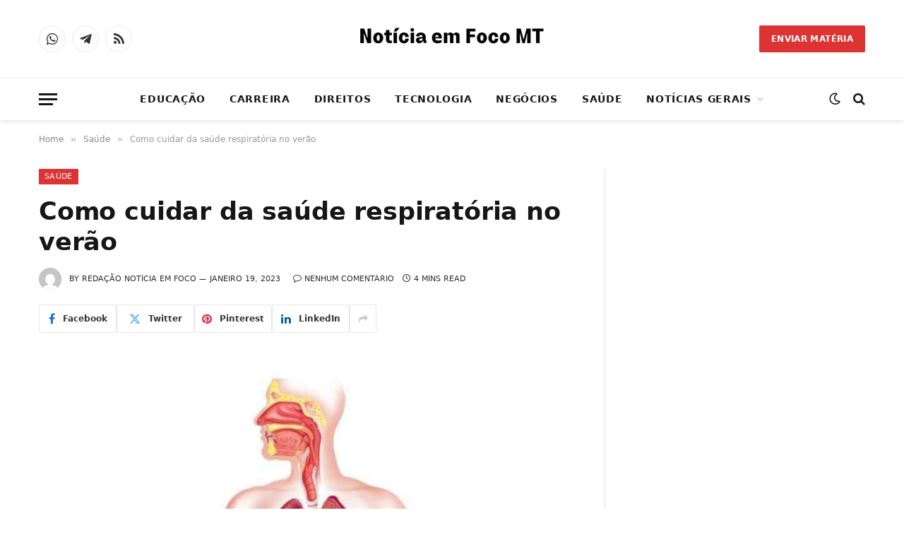

--- FILE ---
content_type: text/html; charset=UTF-8
request_url: https://noticiaemfocomt.com.br/saude/como-cuidar-da-saude-respiratoria-no-verao/
body_size: 25420
content:
<!DOCTYPE html><html lang="pt-BR" prefix="og: https://ogp.me/ns#" class="s-light site-s-light"><head><script data-no-optimize="1">var litespeed_docref=sessionStorage.getItem("litespeed_docref");litespeed_docref&&(Object.defineProperty(document,"referrer",{get:function(){return litespeed_docref}}),sessionStorage.removeItem("litespeed_docref"));</script> <meta charset="UTF-8" /><meta name="viewport" content="width=device-width, initial-scale=1" /><title>Como cuidar da saúde respiratória no verão</title><link rel="preload" as="image" imagesrcset="https://noticiaemfocomt.com.br/wp-content/uploads/2023/01/Como-cuidar-da-saude-respiratoria-no-verao-1024x576.jpg 1024w, https://noticiaemfocomt.com.br/wp-content/uploads/2023/01/Como-cuidar-da-saude-respiratoria-no-verao.jpg 1200w" imagesizes="(max-width: 768px) 100vw, 768px" /><link rel="preload" as="font" href="https://noticiaemfocomt.com.br/wp-content/themes/smart-mag/css/icons/fonts/ts-icons.woff2?v3.2" type="font/woff2" crossorigin="anonymous" /><meta name="description" content="Nessa época do ano de férias, o que mais queremos é curtir as praias e cidades que iremos visitar, sendo assim para que tudo dê certo, devemos aprender como"/><meta name="robots" content="index, follow, max-snippet:-1, max-video-preview:-1, max-image-preview:large"/><link rel="canonical" href="https://noticiaemfocomt.com.br/saude/como-cuidar-da-saude-respiratoria-no-verao/" /><meta property="og:locale" content="pt_BR" /><meta property="og:type" content="article" /><meta property="og:title" content="Como cuidar da saúde respiratória no verão" /><meta property="og:description" content="Nessa época do ano de férias, o que mais queremos é curtir as praias e cidades que iremos visitar, sendo assim para que tudo dê certo, devemos aprender como" /><meta property="og:url" content="https://noticiaemfocomt.com.br/saude/como-cuidar-da-saude-respiratoria-no-verao/" /><meta property="og:site_name" content="Noticia Em Foco MT" /><meta property="article:section" content="Saúde" /><meta property="og:updated_time" content="2023-01-19T13:01:46-03:00" /><meta property="og:image" content="https://noticiaemfocomt.com.br/wp-content/uploads/2023/01/Como-cuidar-da-saude-respiratoria-no-verao.jpg" /><meta property="og:image:secure_url" content="https://noticiaemfocomt.com.br/wp-content/uploads/2023/01/Como-cuidar-da-saude-respiratoria-no-verao.jpg" /><meta property="og:image:width" content="1200" /><meta property="og:image:height" content="675" /><meta property="og:image:alt" content="Como cuidar da saúde respiratória no verão" /><meta property="og:image:type" content="image/jpeg" /><meta property="article:published_time" content="2023-01-19T13:01:44-03:00" /><meta property="article:modified_time" content="2023-01-19T13:01:46-03:00" /><meta name="twitter:card" content="summary_large_image" /><meta name="twitter:title" content="Como cuidar da saúde respiratória no verão" /><meta name="twitter:description" content="Nessa época do ano de férias, o que mais queremos é curtir as praias e cidades que iremos visitar, sendo assim para que tudo dê certo, devemos aprender como" /><meta name="twitter:image" content="https://noticiaemfocomt.com.br/wp-content/uploads/2023/01/Como-cuidar-da-saude-respiratoria-no-verao.jpg" /><meta name="twitter:label1" content="Escrito por" /><meta name="twitter:data1" content="Redação Notícia em Foco" /><meta name="twitter:label2" content="Tempo para leitura" /><meta name="twitter:data2" content="3 minutos" /> <script type="application/ld+json" class="rank-math-schema">{"@context":"https://schema.org","@graph":[{"@type":["Person","Organization"],"@id":"https://noticiaemfocomt.com.br/#person","name":"adec","logo":{"@type":"ImageObject","@id":"https://noticiaemfocomt.com.br/#logo","url":"http://noticiaemfocomt.com.br/wp-content/uploads/2022/10/N-F-MT.png","contentUrl":"http://noticiaemfocomt.com.br/wp-content/uploads/2022/10/N-F-MT.png","caption":"adec","inLanguage":"pt-BR","width":"112","height":"112"},"image":{"@type":"ImageObject","@id":"https://noticiaemfocomt.com.br/#logo","url":"http://noticiaemfocomt.com.br/wp-content/uploads/2022/10/N-F-MT.png","contentUrl":"http://noticiaemfocomt.com.br/wp-content/uploads/2022/10/N-F-MT.png","caption":"adec","inLanguage":"pt-BR","width":"112","height":"112"}},{"@type":"WebSite","@id":"https://noticiaemfocomt.com.br/#website","url":"https://noticiaemfocomt.com.br","name":"adec","publisher":{"@id":"https://noticiaemfocomt.com.br/#person"},"inLanguage":"pt-BR"},{"@type":"ImageObject","@id":"https://noticiaemfocomt.com.br/wp-content/uploads/2023/01/Como-cuidar-da-saude-respiratoria-no-verao.jpg","url":"https://noticiaemfocomt.com.br/wp-content/uploads/2023/01/Como-cuidar-da-saude-respiratoria-no-verao.jpg","width":"1200","height":"675","caption":"Como cuidar da sa\u00fade respirat\u00f3ria no ver\u00e3o","inLanguage":"pt-BR"},{"@type":"WebPage","@id":"https://noticiaemfocomt.com.br/saude/como-cuidar-da-saude-respiratoria-no-verao/#webpage","url":"https://noticiaemfocomt.com.br/saude/como-cuidar-da-saude-respiratoria-no-verao/","name":"Como cuidar da sa\u00fade respirat\u00f3ria no ver\u00e3o","datePublished":"2023-01-19T13:01:44-03:00","dateModified":"2023-01-19T13:01:46-03:00","isPartOf":{"@id":"https://noticiaemfocomt.com.br/#website"},"primaryImageOfPage":{"@id":"https://noticiaemfocomt.com.br/wp-content/uploads/2023/01/Como-cuidar-da-saude-respiratoria-no-verao.jpg"},"inLanguage":"pt-BR"},{"@type":"Person","@id":"https://noticiaemfocomt.com.br/author/adec/","name":"Reda\u00e7\u00e3o Not\u00edcia em Foco","url":"https://noticiaemfocomt.com.br/author/adec/","image":{"@type":"ImageObject","@id":"https://noticiaemfocomt.com.br/wp-content/litespeed/avatar/06121b5c6cb12eb60e36a8b0df7c5c9e.jpg?ver=1769576399","url":"https://noticiaemfocomt.com.br/wp-content/litespeed/avatar/06121b5c6cb12eb60e36a8b0df7c5c9e.jpg?ver=1769576399","caption":"Reda\u00e7\u00e3o Not\u00edcia em Foco","inLanguage":"pt-BR"},"sameAs":["http://noticiaemfocomt.com.br"]},{"@type":"BlogPosting","headline":"Como cuidar da sa\u00fade respirat\u00f3ria no ver\u00e3o","keywords":"Como cuidar da sa\u00fade respirat\u00f3ria no ver\u00e3o","datePublished":"2023-01-19T13:01:44-03:00","dateModified":"2023-01-19T13:01:46-03:00","articleSection":"Sa\u00fade","author":{"@id":"https://noticiaemfocomt.com.br/author/adec/","name":"Reda\u00e7\u00e3o Not\u00edcia em Foco"},"publisher":{"@id":"https://noticiaemfocomt.com.br/#person"},"description":"Nessa \u00e9poca do ano de f\u00e9rias, o que mais queremos \u00e9 curtir as praias e cidades que iremos visitar, sendo assim para que tudo d\u00ea certo, devemos aprender como","name":"Como cuidar da sa\u00fade respirat\u00f3ria no ver\u00e3o","@id":"https://noticiaemfocomt.com.br/saude/como-cuidar-da-saude-respiratoria-no-verao/#richSnippet","isPartOf":{"@id":"https://noticiaemfocomt.com.br/saude/como-cuidar-da-saude-respiratoria-no-verao/#webpage"},"image":{"@id":"https://noticiaemfocomt.com.br/wp-content/uploads/2023/01/Como-cuidar-da-saude-respiratoria-no-verao.jpg"},"inLanguage":"pt-BR","mainEntityOfPage":{"@id":"https://noticiaemfocomt.com.br/saude/como-cuidar-da-saude-respiratoria-no-verao/#webpage"}}]}</script> <link rel="alternate" type="application/rss+xml" title="Feed para Noticia Em Foco MT &raquo;" href="https://noticiaemfocomt.com.br/feed/" /><link rel="alternate" type="application/rss+xml" title="Feed de comentários para Noticia Em Foco MT &raquo;" href="https://noticiaemfocomt.com.br/comments/feed/" /><link rel="alternate" title="oEmbed (JSON)" type="application/json+oembed" href="https://noticiaemfocomt.com.br/wp-json/oembed/1.0/embed?url=https%3A%2F%2Fnoticiaemfocomt.com.br%2Fsaude%2Fcomo-cuidar-da-saude-respiratoria-no-verao%2F" /><link rel="alternate" title="oEmbed (XML)" type="text/xml+oembed" href="https://noticiaemfocomt.com.br/wp-json/oembed/1.0/embed?url=https%3A%2F%2Fnoticiaemfocomt.com.br%2Fsaude%2Fcomo-cuidar-da-saude-respiratoria-no-verao%2F&#038;format=xml" /><style id='wp-img-auto-sizes-contain-inline-css' type='text/css'>img:is([sizes=auto i],[sizes^="auto," i]){contain-intrinsic-size:3000px 1500px}
/*# sourceURL=wp-img-auto-sizes-contain-inline-css */</style><style id="litespeed-ccss">ul{box-sizing:border-box}:root{--wp--preset--font-size--normal:16px;--wp--preset--font-size--huge:42px}:root{--wp--preset--aspect-ratio--square:1;--wp--preset--aspect-ratio--4-3:4/3;--wp--preset--aspect-ratio--3-4:3/4;--wp--preset--aspect-ratio--3-2:3/2;--wp--preset--aspect-ratio--2-3:2/3;--wp--preset--aspect-ratio--16-9:16/9;--wp--preset--aspect-ratio--9-16:9/16;--wp--preset--color--black:#000;--wp--preset--color--cyan-bluish-gray:#abb8c3;--wp--preset--color--white:#fff;--wp--preset--color--pale-pink:#f78da7;--wp--preset--color--vivid-red:#cf2e2e;--wp--preset--color--luminous-vivid-orange:#ff6900;--wp--preset--color--luminous-vivid-amber:#fcb900;--wp--preset--color--light-green-cyan:#7bdcb5;--wp--preset--color--vivid-green-cyan:#00d084;--wp--preset--color--pale-cyan-blue:#8ed1fc;--wp--preset--color--vivid-cyan-blue:#0693e3;--wp--preset--color--vivid-purple:#9b51e0;--wp--preset--gradient--vivid-cyan-blue-to-vivid-purple:linear-gradient(135deg,rgba(6,147,227,1) 0%,#9b51e0 100%);--wp--preset--gradient--light-green-cyan-to-vivid-green-cyan:linear-gradient(135deg,#7adcb4 0%,#00d082 100%);--wp--preset--gradient--luminous-vivid-amber-to-luminous-vivid-orange:linear-gradient(135deg,rgba(252,185,0,1) 0%,rgba(255,105,0,1) 100%);--wp--preset--gradient--luminous-vivid-orange-to-vivid-red:linear-gradient(135deg,rgba(255,105,0,1) 0%,#cf2e2e 100%);--wp--preset--gradient--very-light-gray-to-cyan-bluish-gray:linear-gradient(135deg,#eee 0%,#a9b8c3 100%);--wp--preset--gradient--cool-to-warm-spectrum:linear-gradient(135deg,#4aeadc 0%,#9778d1 20%,#cf2aba 40%,#ee2c82 60%,#fb6962 80%,#fef84c 100%);--wp--preset--gradient--blush-light-purple:linear-gradient(135deg,#ffceec 0%,#9896f0 100%);--wp--preset--gradient--blush-bordeaux:linear-gradient(135deg,#fecda5 0%,#fe2d2d 50%,#6b003e 100%);--wp--preset--gradient--luminous-dusk:linear-gradient(135deg,#ffcb70 0%,#c751c0 50%,#4158d0 100%);--wp--preset--gradient--pale-ocean:linear-gradient(135deg,#fff5cb 0%,#b6e3d4 50%,#33a7b5 100%);--wp--preset--gradient--electric-grass:linear-gradient(135deg,#caf880 0%,#71ce7e 100%);--wp--preset--gradient--midnight:linear-gradient(135deg,#020381 0%,#2874fc 100%);--wp--preset--font-size--small:13px;--wp--preset--font-size--medium:20px;--wp--preset--font-size--large:36px;--wp--preset--font-size--x-large:42px;--wp--preset--spacing--20:.44rem;--wp--preset--spacing--30:.67rem;--wp--preset--spacing--40:1rem;--wp--preset--spacing--50:1.5rem;--wp--preset--spacing--60:2.25rem;--wp--preset--spacing--70:3.38rem;--wp--preset--spacing--80:5.06rem;--wp--preset--shadow--natural:6px 6px 9px rgba(0,0,0,.2);--wp--preset--shadow--deep:12px 12px 50px rgba(0,0,0,.4);--wp--preset--shadow--sharp:6px 6px 0px rgba(0,0,0,.2);--wp--preset--shadow--outlined:6px 6px 0px -3px rgba(255,255,255,1),6px 6px rgba(0,0,0,1);--wp--preset--shadow--crisp:6px 6px 0px rgba(0,0,0,1)}html,body,div,span,h1,p,a,em,img,i,ul,li,form,aside,nav,time,button,input{margin:0;padding:0;border:0;vertical-align:baseline;font-size:100%;font-family:inherit}aside,nav{display:block}ul{list-style:none}button{box-sizing:content-box;-webkit-appearance:none}button::-moz-focus-inner,input::-moz-focus-inner{border:0;padding:0}input[type=search]::-webkit-search-cancel-button,input[type=search]::-webkit-search-decoration{-webkit-appearance:none}input[type=search]{-webkit-appearance:none}a img{border:0}img{max-width:100%;height:auto}@media screen and (-ms-high-contrast:active),(-ms-high-contrast:none){img{min-height:1px}}::-webkit-input-placeholder{color:inherit}::-moz-placeholder{color:inherit;opacity:1}:-ms-input-placeholder{color:inherit}html{box-sizing:border-box}*,*:before,*:after{box-sizing:inherit}:root{--body-font:"Public Sans",system-ui,sans-serif;--ui-font:var(--body-font);--text-font:var(--body-font);--title-font:var(--ui-font);--h-font:var(--ui-font);--text-size:14px;--text-lh:1.714;--main-width:1200px;--grid-gutter:36px;--wrap-padding:35px;--boxed-pad:45px;--sidebar-width:33.3333333333%;--sidebar-c-width:var(--sidebar-width);--sidebar-pad:38px;--sidebar-c-pad:var(--sidebar-pad);--c-sidebar-sep:var(--c-separator2);--max-width-md:680px;--title-size-xs:14px;--title-size-s:16px;--title-size-n:18px;--title-size-m:20px;--title-size-l:25px;--title-size-xl:30px;--title-fw-semi:600;--title-fw-bold:700;--grid-p-title:var(--title-size-m);--grid-sm-p-title:var(--title-size-s);--grid-lg-p-title:var(--title-size-l);--list-p-title:calc(var(--title-size-m)*1.05);--small-p-title:var(--title-size-xs);--feat-grid-title-s:var(--title-size-n);--feat-grid-title-m:var(--title-size-m);--feat-grid-title-l:var(--title-size-l);--excerpt-size:15px;--post-content-size:1.186rem;--post-content-lh:1.7;--post-content-gaps:1.54em;--single-content-size:var(--post-content-size);--p-media-margin:1.867em;--p-spacious-pad:0px;--c-facebook:#1a6dd4;--c-twitter:#55acef;--c-pinterest:#e4223e;--c-linkedin:#02669a;--c-tumblr:#44546b;--c-instagram:#c13584;--c-vk:#45668e;--c-vimeo:#1ab7ea;--c-youtube:red;--c-dribbble:#ea4c89;--c-flickr:#0063dc;--c-email:#080808;--c-whatsapp:#23c761;--c-soundcloud:#f80;--c-rss:#f97d1e;--c-reddit:#ff4500;--c-telegram:#08c;--c-tiktok:#fe2c55;--c-discord:#5865f2;--c-twitch:#7b3ed6;--c-snapchat:#fffc00;--c-threads:#e04563;--c-mastodon:#6364ff;--c-spotify:#1db954;--block-wrap-mb:55px;--btn-height:38px;--btn-shadow:0 2px 7px -4px rgba(0,0,0,.16)}@media (max-width:767px){:root{--block-wrap-mb:45px}}:root,.s-light{--c-main:#2ab391;--c-main-rgb:42,179,145;--c-contrast-0:#fff;--c-contrast-10:#fbfbfb;--c-contrast-50:#f7f7f7;--c-contrast-75:#efefef;--c-contrast-100:#e8e8e8;--c-contrast-125:#e2e2e2;--c-contrast-150:#ddd;--c-contrast-200:#ccc;--c-contrast-300:#bbb;--c-contrast-400:#999;--c-contrast-450:#8a8a8a;--c-contrast-500:#777;--c-contrast-600:#666;--c-contrast-650:#505050;--c-contrast-700:#444;--c-contrast-800:#333;--c-contrast-850:#191919;--c-contrast-900:#161616;--c-contrast:#000;--c-rgba:0,0,0;--c-separator:var(--c-contrast-100);--c-separator2:var(--c-contrast-125);--c-links:var(--c-contrast-900);--c-headings:var(--c-contrast-900);--c-excerpts:var(--c-contrast-650);--c-nav:var(--c-contrast-900);--c-nav-hov-bg:transparent;--c-nav-drop-sep:rgba(0,0,0,.07);--c-nav-blip:var(--c-contrast-300);--c-post-meta:var(--c-contrast-450);--footer-mt:60px;--footer-bg:#f7f7f7;--footer-lower-bg:#f0f0f0}.s-dark:not(i){--c-contrast-0:#000;--c-contrast-10:#070707;--c-contrast-50:#111;--c-contrast-75:#151515;--c-contrast-100:#222;--c-contrast-125:#2b2b2b;--c-contrast-150:#333;--c-contrast-200:#444;--c-contrast-300:#555;--c-contrast-400:#777;--c-contrast-450:#999;--c-contrast-500:#bbb;--c-contrast-600:silver;--c-contrast-650:#ccc;--c-contrast-700:#d1d1d1;--c-contrast-800:#ddd;--c-contrast-850:#ececec;--c-contrast-900:#f0f0f0;--c-contrast:#fff;--c-rgba:255,255,255;--c-a-hover:rgba(var(--c-rgba),.7);--c-headings:var(--c-contrast-850);--c-excerpts:var(--c-contrast-650);--c-separator:rgba(var(--c-rgba),.13);--c-separator2:rgba(var(--c-rgba),.13);--c-links:var(--c-contrast-900);--c-headings:var(--c-contrast-850);--c-nav:var(--c-contrast-900);--c-nav-drop-bg:var(--c-contrast-10);--c-nav-drop-sep:rgba(255,255,255,.1);--c-post-meta:rgba(var(--c-rgba),.65);--c-email:var(--c-contrast-300);--c-input-bg:rgba(var(--c-rgba),.1);--footer-bg:#0f0f11;--footer-lower-bg:#040404}html{font-size:14px}body{font-family:var(--body-font);line-height:1.5;color:var(--body-color,var(--c-contrast-700));background:var(--c-contrast-0);-webkit-text-size-adjust:100%;overflow-x:hidden}@media (max-width:1200px){.main-wrap{overflow-x:clip}}@media (max-width:767px){body,html{overflow-x:hidden}}:root{--admin-bar-h:32px}@media (max-width:782px){:root{--admin-bar-h:46px}}*,:before,:after{-webkit-font-smoothing:antialiased}p{margin-bottom:21px;word-break:break-all;word-break:break-word;overflow-wrap:break-word}h1{font-size:1.846em}h1{font-weight:var(--title-fw-bold);font-family:var(--h-font);color:var(--c-headings)}a{color:var(--c-a,var(--c-links));text-decoration:none}ul{list-style-type:var(--ul-style,none);margin:var(--ul-margin,0);margin-left:var(--ul-ml,0)}@media (max-width:540px){ul{margin-left:var(--ul-ml-xs,0)}}li{padding:var(--li-padding,0);padding-left:var(--li-pl,0);margin:var(--li-margin,0);margin-bottom:var(--li-mb,0)}input{border:1px solid var(--c-contrast-150);padding:7px 12px;outline:0;height:auto;font-size:14px;color:var(--c-contrast-500);max-width:100%;border-radius:2px;box-shadow:0 2px 7px -4px rgba(0,0,0,.1);background:var(--c-input-bg,var(--c-contrast-0))}input{width:var(--input-width,initial);height:var(--input-height,38px)}button,.ts-button{-webkit-appearance:none;padding:var(--btn-pad,0 17px);font-family:var(--ui-font);font-size:var(--btn-f-size,12px);font-weight:var(--btn-f-weight,600);line-height:var(--btn-l-height,var(--btn-height));height:var(--btn-height);letter-spacing:.03em;text-transform:uppercase;text-align:center;box-shadow:var(--btn-shadow);background:var(--c-main);color:#fff;border:0;border-radius:2px}.ts-button:not(._){box-shadow:var(--btn-shadow)}.search-form{display:flex}.search-form .search-field{width:100%}.cf:after,.cf:before{content:"";display:table;flex-basis:0;order:1}.cf:after{clear:both}.visuallyhidden{border:0;clip:rect(0 0 0 0);height:1px;margin:-1px;overflow:hidden;padding:0;position:absolute;width:1px}.post-title{color:var(--c-headings);font-family:var(--title-font);line-height:1.36}@media (min-width:941px){.wp-post-image{will-change:opacity}}.media-ratio{position:relative;display:block;height:0}.media-ratio .wp-post-image,.media-ratio>img{position:absolute;top:0;left:0;width:100%;height:100%;object-fit:cover;border-radius:var(--media-radius,0)}.ts-contain,.wrap,.main-wrap{max-width:100%;box-sizing:border-box}.ts-contain,.wrap{width:100%;margin:0 auto}@media (min-width:1201px){.wrap{width:var(--main-width)}}@media (max-width:940px){.wrap{max-width:var(--max-width-md)}}@media (min-width:1201px){.ts-contain,.main{width:calc(var(--main-width) + var(--wrap-padding)*2)}}@media (max-width:940px){.ts-contain,.main{max-width:calc(var(--max-width-md) + 70px)}}.main{margin:42px auto}.ts-contain,.main{padding:0 35px;padding:0 var(--wrap-padding)}@media (max-width:940px){.ts-contain,.main{padding-left:25px;padding-right:25px}}@media (max-width:540px){.ts-contain,.main{padding-left:20px;padding-right:20px}}@media (max-width:350px){.ts-contain,.main{padding-left:15px;padding-right:15px}}@media (min-width:941px){.main-content:not(.main){width:calc(100% - var(--sidebar-c-width))}}.ts-row{--grid-gutter-h:calc(var(--grid-gutter)/2);display:flex;flex-wrap:wrap;margin-right:calc(-1*var(--grid-gutter-h));margin-left:calc(-1*var(--grid-gutter-h))}.col-4{width:33.3333333333%}.col-8{width:66.6666666667%}[class^=col-]{flex:0 0 auto;padding-left:var(--grid-gutter-h);padding-right:var(--grid-gutter-h)}@media (max-width:940px){[class^=col-]{width:100%}}.breadcrumbs{margin:0 auto;margin-bottom:30px;font-family:var(--ui-font);--c-a:var(--c-contrast-450);--c-a-hover:var(--c-links);font-size:12px;color:var(--c-contrast-400);line-height:1}.breadcrumbs .delim{font-family:Arial,system-ui,sans-serif;padding:0 10px;font-size:1.141em;line-height:.7;opacity:.8}.breadcrumbs .inner{text-overflow:ellipsis;overflow:hidden;white-space:nowrap;line-height:1.2}.breadcrumbs-a{margin-top:20px;margin-bottom:20px}.breadcrumbs-a+.main{margin-top:35px}.spc-social{display:flex;align-items:center}.spc-social .icon{font-size:var(--spc-social-fs,14px);line-height:1.6;width:1.2em;text-align:center}.spc-social .service{display:flex;height:100%;align-items:center;justify-content:center;padding:0 3px;margin-right:var(--spc-social-space,2px);color:var(--c-spc-social,inherit);background:var(--c-spcs-bg,transparent)}.spc-social .service:last-child{margin-right:0}.spc-social-b{--spc-social-fs:19px;--spc-social-size:38px;--spc-social-space:9px}.spc-social-b .icon{line-height:1;width:auto}.spc-social-b .service{padding:0;width:var(--spc-social-size);height:var(--spc-social-size);border:1px solid rgba(0,0,0,.09);border-radius:50%}.s-dark .spc-social-b .service{background:rgba(var(--c-rgba),.12);background:var(--c-spcs-bg,rgba(var(--c-rgba),.12))}.spc-social-colors .service{--c-spcs-icon:#000}.spc-social-colors .s-facebook{--c-spcs-icon:var(--c-facebook)}.spc-social-colors .s-twitter{--c-spcs-icon:var(--c-twitter)}.spc-social-colors .s-pinterest{--c-spcs-icon:var(--c-pinterest)}.spc-social-colors .s-tumblr{--c-spcs-icon:var(--c-tumblr)}.spc-social-colors .s-linkedin{--c-spcs-icon:var(--c-linkedin)}.spc-social-block{flex-wrap:wrap;margin-bottom:calc(-1*var(--spc-social-space,2px))}.spc-social-block .service{margin-bottom:var(--spc-social-space,2px)}.post-meta{--p-meta-sep:"—";display:flex;flex-direction:column;margin-bottom:var(--p-meta-mb,initial);font-family:var(--ui-font);font-size:12px;color:var(--c-post-meta);line-height:1.5}.post-meta-items a{color:inherit}.post-meta .has-author-img{line-height:1.9}.post-meta .meta-item:before{content:"—";content:var(--p-meta-sep);padding:0 var(--p-meta-sep-pad,4px);display:inline-block;transform:scale(.916)}.post-meta .has-icon{white-space:nowrap}.post-meta .has-icon:before{display:none}.post-meta .has-icon i{font-size:var(--p-meta-icons-s,1.083em);color:var(--c-p-meta-icons);margin-right:4px}.post-meta .has-next-icon{margin-right:var(--p-meta-icons-mr,10px)}.post-meta .has-next-icon:not(.has-icon){margin-right:18px}.post-meta .meta-item:first-child:before{display:none}.post-meta .post-title{margin:var(--p-title-space,9px) 0}.post-meta .post-author>a{color:var(--c-contrast-850);font-weight:500}.post-meta .post-author img{margin-right:7px;display:inline-flex;vertical-align:middle;border-radius:50%;align-self:center;box-shadow:0 0 1px rgba(0,0,0,.2)}.post-meta .cat-labels{display:inline-flex;margin-bottom:-5px}.post-meta .cat-labels .category{display:inline-flex;margin-bottom:6px}.post-meta>:last-child{margin-bottom:0}.post-meta>:first-child{margin-top:0}.feat-grid .item-1{grid-area:item1}.feat-grid .item-2{grid-area:item2}.feat-grid .item-3{grid-area:item3}.feat-grid .item-4{grid-area:item4}.feat-grid .item-5{grid-area:item5}.feat-grid-equals .item{grid-area:unset}@media (max-width:940px){.feat-grid-a .items-wrap .item{grid-area:initial}}@media (max-width:940px){.feat-grid-d .items-wrap .item:not(.item-1):not(.item-2){grid-area:initial}}.mobile-menu{--c-sep:rgba(var(--c-rgba),.08);font-size:16px;font-family:var(--ui-font);font-weight:700;letter-spacing:0;color:var(--c-links);-webkit-font-smoothing:antialiased}.s-dark .mobile-menu{--c-sep:rgba(var(--c-rgba),.11)}.off-canvas{position:fixed;top:0;left:0;display:flex;flex-direction:column;height:100%;width:80vw;min-width:320px;max-width:370px;box-sizing:border-box;background:var(--c-contrast-0);z-index:10000;transform:translate3d(-100%,0,0);visibility:hidden;content-visibility:auto}@media (max-width:350px){.off-canvas{min-width:300px}}.off-canvas-head{padding:0 25px;padding-top:38px;margin-bottom:20px}.off-canvas-content{display:flex;flex-direction:column;padding:25px;overflow-y:auto;overflow-x:hidden;flex:1 1 auto}@media (min-width:941px){.off-canvas-content{--c-sb:var(--c-contrast-200);--c-sb-track:transparent;--sb-size:4px;--sb-width:thin;scrollbar-width:var(--sb-width);scrollbar-color:var(--c-sb) var(--c-sb-track)}.off-canvas-content::-webkit-scrollbar-track{background-color:var(--c-sb-track)}.off-canvas-content::-webkit-scrollbar-thumb{background-color:var(--c-sb);border-radius:3px}}.off-canvas .mobile-menu{margin-bottom:45px}.off-canvas .ts-logo{display:flex;justify-content:center;align-items:center}.off-canvas .close{position:absolute;top:0;right:0;padding:0 9px;background:#161616;color:#fff;line-height:26px;font-size:14px}.off-canvas .mobile-menu{margin-top:-10px;opacity:.2}.off-canvas .spc-social{--c-spc-social:var(--c-contrast);--spc-social-fs:17px;padding-top:10px;margin-top:auto;justify-content:center}.off-canvas.s-dark .close{background:var(--c-contrast-200)}.off-canvas-backdrop{content:"";position:fixed;opacity:0;z-index:9999;height:0;width:0;top:0;left:0;background:rgba(0,0,0,.3)}.search-modal-box{padding:0 50px;margin:0 auto;max-width:790px}@media (max-width:767px){.search-modal-box{max-width:100%}}.search-modal-wrap{display:none}.cat-labels{line-height:0}.cat-labels a,.cat-labels .category{display:inline-flex;background:var(--c-main);margin-right:var(--cat-label-mr,5px);padding:0 8px;color:#fff;border-radius:1px;font-family:var(--ui-font);font-size:11px;font-weight:500;text-transform:uppercase;letter-spacing:.03em;line-height:22px}.cat-labels a:last-child,.cat-labels .category:last-child{margin-right:0}.ar-bunyad-main{padding-bottom:65.3553299492%}.navigation{--nav-height:var(--head-h,43px);font-family:var(--ui-font);color:var(--c-nav);height:100%;align-self:center}.navigation ul{display:flex;list-style:none;line-height:1.6}.navigation .menu,.navigation .menu li{height:100%}.navigation .menu>li>a,.navigation .sub-menu>li>a{display:flex;align-items:center}.navigation .menu>li>a{color:inherit}@media (max-width:940px){.navigation .menu{display:none}}.navigation .menu>li>a{height:100%;text-decoration:none;text-transform:var(--nav-text-case);padding:0 var(--nav-items-space,17px);font-size:var(--nav-text,15px);font-weight:var(--nav-text-weight,600);letter-spacing:var(--nav-ls,inherit)}@media (min-width:941px) and (max-width:1200px){.navigation .menu>li>a{padding:0 5px;padding:0 max(5px,calc(var(--nav-items-space)*.6));font-size:calc(10px + (var(--nav-text) - 10px)*0.7)}}.navigation .menu li>a:after{display:inline-block;content:"\f107";font-family:ts-icons;font-style:normal;font-weight:400;font-size:14px;line-height:1;color:var(--c-nav-blip,inherit);margin-left:8px}@media (min-width:941px) and (max-width:1200px){.navigation .menu li>a:after{margin-left:5px;font-size:12px}}.navigation .menu li>a:only-child:after{display:none}.navigation .menu>li:first-child>a{border-left:0;box-shadow:none}.navigation .menu ul,.navigation .menu .sub-menu{position:absolute;overflow:visible;visibility:hidden;display:block;opacity:0;padding:5px 0;background:var(--c-nav-drop-bg,var(--c-contrast-0));border:1px solid var(--c-nav-drop-sep);box-shadow:rgba(0,0,0,.08) 0px 2px 3px -1px,rgba(0,0,0,.06) 0px 4px 11px -2px;z-index:110}.navigation .menu>li:not(.item-mega-menu){position:relative}.navigation .menu>li>ul{top:100%}.navigation .sub-menu li>a:after{content:"\f105";font-size:13px;margin-left:25px;text-shadow:none;display:inline-flex;align-self:center}.navigation .menu li li>a:after{display:block;float:right;line-height:inherit}.navigation .menu>li li a{float:none;display:block;padding:9px 22px;border-top:1px solid var(--c-nav-drop-sep);font-size:var(--nav-drop-text,14px);letter-spacing:var(--nav-drop-ls,inherit);font-weight:var(--nav-drop-fw,400);color:var(--c-nav-drop,inherit);text-transform:none;text-decoration:none}.navigation .menu ul li{float:none;min-width:235px;max-width:350px;border-top:0;padding:0;position:relative}.navigation .menu ul>li:first-child>a{border-top:0;box-shadow:none}.nav-hov-a{--c-nav-hov:var(--c-main);--c-nav-drop-hov:var(--c-nav-hov)}.ts-logo .logo-image-dark{display:none}.s-dark .ts-logo .logo-image-dark{display:block}.s-dark .ts-logo .logo-image-dark~.logo-image{display:none}@media (max-width:940px){.smart-head{display:none}}.smart-head-row{--icons-size:16px;--c-icons:var(--c-links)}.smart-head-row.s-dark{--c-a-hover:var(--c-main)}.smart-head .logo-link{--c-a-hover:var(--c-headings);display:flex;flex-shrink:0;align-items:center;font-size:37px;font-weight:700;text-align:center;letter-spacing:-1px}@media (max-width:540px){.smart-head .logo-link{font-size:28px;flex-shrink:1}}.smart-head .logo-link>span{font:inherit;display:flex;align-items:center}.smart-head .logo-is-image{font-size:0}.smart-head .logo-image{padding:10px 0;max-height:var(--head-h);object-fit:contain;width:auto}.smart-head .search-icon{color:var(--c-search-icon,var(--c-icons));font-size:var(--search-icon-size,var(--icons-size));display:flex;align-items:center;padding-left:5px;height:100%}.smart-head .is-icon{padding:0 4px}.smart-head .has-icon,.smart-head .has-icon-only{display:inline-flex;align-items:center;height:100%;max-height:45px}.smart-head .has-icon:last-child,.smart-head .has-icon-only:last-child{padding-right:0}.smart-head .has-icon-only{--item-mr:9px}.smart-head .items-center .nav-wrap{justify-content:center}.smart-head .spc-social{flex-wrap:nowrap}.scheme-switcher{position:relative}.scheme-switcher .icon{font-size:var(--icons-size);width:var(--icons-size)}.scheme-switcher .toggle{--c-a:var(--c-icons);line-height:1;width:100%;text-align:center}.scheme-switcher .toggle-light{position:absolute;top:50%;left:50%;transform:translate(-50%,-50%);opacity:0}.smart-head{--nav-items-space:17px;--head-top-h:40px;--head-mid-h:110px;--head-bot-h:55px;--head-row-pad:30px;--c-bg:transparent;--c-border:var(--c-contrast-75);--c-shadow:transparent;position:relative;box-shadow:0 3px 4px 0 var(--c-shadow)}.smart-head-row{padding:0 var(--head-row-pad);background-color:var(--c-bg);height:var(--head-h);border:0 solid transparent;color:var(--c-contrast-800)}@media (max-width:767px){.smart-head-row{padding:0 20px}}.smart-head-row>.inner{display:flex;justify-content:space-between;padding:var(--head-inner-pad,0);height:100%;position:relative}.smart-head-row-full{width:100%}.smart-head-row-3>.inner{display:grid;grid-template-columns:1fr auto 1fr;grid-template-columns:minmax(max-content,1fr) auto minmax(max-content,1fr)}@media (min-width:941px) and (max-width:1200px){.smart-head-row.has-center-nav>.inner{display:flex}}.smart-head-mid{--head-h:var(--head-mid-h)}.smart-head-mid.s-dark{--c-bg:var(--c-contrast-0)}.smart-head-bot{--head-h:var(--head-bot-h);border:1px solid var(--c-border);border-left:0;border-right:0}.smart-head .items{--item-mr:15px;display:flex;align-items:center;flex:1 1 auto;height:inherit}.smart-head .items>*{margin-left:var(--item-ml,0);margin-right:var(--item-mr)}.smart-head .items-right{justify-content:flex-end}.smart-head .items-center{justify-content:center;flex-shrink:0}.smart-head .items-center:not(.empty){padding-left:15px;padding-right:15px}.smart-head .items>:first-child{margin-left:0}.smart-head .items-right>:last-child,.smart-head .items-center>:last-child{margin-right:0}.smart-head-b{--head-mid-h:110px;--head-bot-h:60px;--c-bg:transparent;--c-border:var(--c-separator);--nav-text:14px;--nav-text-weight:600;--nav-ls:.08em;--nav-text-case:uppercase}.smart-head-b .navigation{--c-nav-blip:#aaa}.smart-head-b .smart-head-bot{--icons-size:18px;--c-border:rgba(255,255,255,.1)}.smart-head-mobile{--head-top-h:45px;--head-mid-h:65px;display:block}@media (min-width:941px){.smart-head-mobile{display:none}}.smart-head-mobile .smart-head-row{--icons-size:18px;--c-icons:var(--c-contrast-800)}.smart-head-mobile .smart-head-mid{border-top-color:var(--c-main)}.smart-head-mobile>:last-child{border-bottom:1px solid var(--c-contrast-100)}.nav-wrap{width:100%;height:100%;display:flex}.offcanvas-toggle{display:flex;align-items:center;background:0 0;padding:0;box-shadow:none;line-height:1;height:100%}.hamburger-icon{--line-weight:3px;--line-width:100%;--height:17px;display:inline-flex;vertical-align:middle;height:var(--height);width:26px;position:relative}.hamburger-icon .inner,.hamburger-icon .inner:before,.hamburger-icon .inner:after{position:absolute;height:var(--line-weight);background-color:var(--c-hamburger,var(--c-icons))}.hamburger-icon .inner{top:auto;bottom:0;width:calc(100% - 6px)}.hamburger-icon .inner:before,.hamburger-icon .inner:after{display:block;content:"";width:calc(100% + 6px)}.hamburger-icon .inner:before{top:0;transform:translateY(calc(-1*var(--height) + 100%))}.hamburger-icon .inner:after{bottom:0;transform:translateY(calc(-1*var(--height)/2 + 50%))}.the-post-header{--sp-logo-max-height:1.90477em}.s-head-modern{--cat-label-mr:8px;--p-meta-icons-mr:12px;--title-size:35px;margin-bottom:25px}.s-head-modern .cat-labels{position:static}.s-head-modern .post-share{margin-top:20px}.s-head-modern .post-title{margin:15px 0;font-size:var(--title-size);font-weight:700;line-height:1.24;letter-spacing:-.005em}@media (max-width:767px){.s-head-modern .post-title{font-size:calc(var(--title-size)*0.829)}}.s-head-modern .cat-labels{padding-bottom:1px}.s-head-modern .post-author img{margin-right:11px}.s-head-modern>:last-child{margin-bottom:0}.single-featured{margin-bottom:32px}.post-share-b{--display-init:flex;--service-width:140px;--service-min-width:100px;--service-height:38px;--service-sm-width:42px;--service-gap:5px;--service-b-radius:2px;--service-icon-size:17px;--flex-grow-xs:1;display:flex;font-family:var(--ui-font);gap:var(--service-gap);max-width:100%}.post-share-b .service{display:flex;flex:0 1 auto;min-width:var(--service-min-width);width:var(--service-width);height:var(--service-height);border-radius:var(--service-b-radius);color:#fff;background:var(--c-spcs-icon);align-items:center;justify-content:center;line-height:1;box-shadow:inset 0 -1px 2px rgba(0,0,0,.1)}@media (max-width:540px){.post-share-b .service{min-width:initial;flex-grow:var(--flex-grow-xs)}}.post-share-b .service i{padding:0;font-size:var(--service-icon-size)}.post-share-b .service .label{margin-left:11px;font-size:13px;font-weight:600}@media (max-width:540px){.post-share-b .service .label{display:none}}.post-share-b .service-sm{display:none;min-width:initial;width:min(var(--service-width),var(--service-sm-width))}.post-share-b .service-sm .label{display:none}.post-share-b .show-more{display:flex;width:40px;height:var(--service-height);margin-right:auto;min-width:38px;align-items:center;justify-content:center;border:1px solid var(--c-contrast-150);border-radius:var(--service-b-radius);color:var(--c-contrast-200);font-size:13px}.post-share-b3{--service-width:134px;--service-height:40px}.post-share-b3 .service{background:0 0;border:1px solid var(--c-separator);color:var(--c-contrast-800);box-shadow:none}.post-share-b3 .service i{color:var(--c-spcs-icon)}.post-share-b3 .service .label{font-size:12px}.post-share-b3 .show-more{width:38px;border:1px solid var(--c-separator)}.post-share-float .label{display:none}.has-sb-sep{--sidebar-c-pad:var(--sidebar-sep-pad,calc(var(--sidebar-pad) + 8px))}.main-sidebar{width:100%}@media (min-width:941px){.main-sidebar{padding-left:var(--sidebar-c-pad);margin-left:auto;width:var(--sidebar-c-width)}}@media (max-width:940px){.main-sidebar{margin-top:50px}}.has-sb-sep .main-sidebar{position:relative;border-left:1px solid transparent}.has-sb-sep .main-sidebar:before{content:" ";position:absolute;border-left:1px solid var(--c-sidebar-sep);height:100%;margin-left:calc(-1*(var(--grid-gutter)/4 + var(--sidebar-c-pad)/2))}@media (max-width:940px){.has-sb-sep .main-sidebar:before{display:none}}body.elementor-default{--e-global-color-smartmag-main:var(--c-main);--e-global-color-smartmag:var(--c-main)}:root{--c-main:#d33;--c-main-rgb:221,51,51;--ui-font:"Roboto",system-ui,-apple-system,"Segoe UI",Arial,sans-serif;--title-font:"Roboto",system-ui,-apple-system,"Segoe UI",Arial,sans-serif;--h-font:"Roboto",system-ui,-apple-system,"Segoe UI",Arial,sans-serif;--title-font:"Roboto",system-ui,-apple-system,"Segoe UI",Arial,sans-serif;--h-font:"Roboto",system-ui,-apple-system,"Segoe UI",Arial,sans-serif;--title-size-xs:14px;--title-size-s:14px;--title-size-n:16px;--title-size-m:17px;--title-size-l:19px;--title-size-xl:21px;--main-width:1170px;--wrap-padding:36px;--c-post-meta:#2b2b2b;--excerpt-mt:10px;--c-excerpts:#2b2b2b;--excerpt-size:13px}.smart-head-main{--c-shadow:rgba(0,0,0,.07)}.smart-head-main .smart-head-bot{border-top-width:1px;border-top-color:#ededed}.navigation-main .menu>li>a{letter-spacing:.05em}.post-meta .meta-item{font-size:10px;font-weight:500;text-transform:uppercase}.post-meta .post-author>a{color:#2b2b2b}.post-meta-single .meta-item{font-size:11px;font-weight:400}.post-share-b:not(.is-not-global){--service-width:110px;--service-min-width:initial}.post-share-b:not(.is-not-global) .service i{font-size:16px}.post-share-b:not(.is-not-global) .service .label{font-size:12px}@media (min-width:768px) and (max-width:940px){.ts-contain,.main{padding-left:35px;padding-right:35px}}@media (max-width:767px){.ts-contain,.main{padding-left:25px;padding-right:25px}}@media (min-width:940px) and (max-width:1300px){:root{--wrap-padding:min(36px,5vw)}}button::-moz-focus-inner{padding:0;border:0}.tsi{display:inline-block;font:normal normal normal 14px/1 ts-icons;font-size:inherit;text-rendering:auto;-webkit-font-smoothing:antialiased;-moz-osx-font-smoothing:grayscale}.tsi-twitter:before{content:"\e90a"}.tsi-telegram:before{content:"\e903"}.tsi-moon:before{content:"\e902"}.tsi-clock:before{content:"\e900"}.tsi-bright:before{content:"\e901"}.tsi-search:before{content:"\f002"}.tsi-envelope-o:before{content:"\f003"}.tsi-times:before{content:"\f00d"}.tsi-share:before{content:"\f064"}.tsi-facebook:before{content:"\f09a"}.tsi-rss:before{content:"\f09e"}.tsi-pinterest:before{content:"\f0d2"}.tsi-linkedin:before{content:"\f0e1"}.tsi-comment-o:before{content:"\f0e5"}.tsi-tumblr:before{content:"\f173"}.tsi-whatsapp:before{content:"\f232"}</style><link rel="preload" data-asynced="1" data-optimized="2" as="style" onload="this.onload=null;this.rel='stylesheet'" href="https://noticiaemfocomt.com.br/wp-content/litespeed/ucss/70f605ea2dc39a310cb938965e255dce.css?ver=0af77" /><script data-optimized="1" type="litespeed/javascript" data-src="https://noticiaemfocomt.com.br/wp-content/plugins/litespeed-cache/assets/js/css_async.min.js"></script> <style id='classic-theme-styles-inline-css' type='text/css'>/*! This file is auto-generated */
.wp-block-button__link{color:#fff;background-color:#32373c;border-radius:9999px;box-shadow:none;text-decoration:none;padding:calc(.667em + 2px) calc(1.333em + 2px);font-size:1.125em}.wp-block-file__button{background:#32373c;color:#fff;text-decoration:none}
/*# sourceURL=/wp-includes/css/classic-themes.min.css */</style><style id='global-styles-inline-css' type='text/css'>:root{--wp--preset--aspect-ratio--square: 1;--wp--preset--aspect-ratio--4-3: 4/3;--wp--preset--aspect-ratio--3-4: 3/4;--wp--preset--aspect-ratio--3-2: 3/2;--wp--preset--aspect-ratio--2-3: 2/3;--wp--preset--aspect-ratio--16-9: 16/9;--wp--preset--aspect-ratio--9-16: 9/16;--wp--preset--color--black: #000000;--wp--preset--color--cyan-bluish-gray: #abb8c3;--wp--preset--color--white: #ffffff;--wp--preset--color--pale-pink: #f78da7;--wp--preset--color--vivid-red: #cf2e2e;--wp--preset--color--luminous-vivid-orange: #ff6900;--wp--preset--color--luminous-vivid-amber: #fcb900;--wp--preset--color--light-green-cyan: #7bdcb5;--wp--preset--color--vivid-green-cyan: #00d084;--wp--preset--color--pale-cyan-blue: #8ed1fc;--wp--preset--color--vivid-cyan-blue: #0693e3;--wp--preset--color--vivid-purple: #9b51e0;--wp--preset--gradient--vivid-cyan-blue-to-vivid-purple: linear-gradient(135deg,rgb(6,147,227) 0%,rgb(155,81,224) 100%);--wp--preset--gradient--light-green-cyan-to-vivid-green-cyan: linear-gradient(135deg,rgb(122,220,180) 0%,rgb(0,208,130) 100%);--wp--preset--gradient--luminous-vivid-amber-to-luminous-vivid-orange: linear-gradient(135deg,rgb(252,185,0) 0%,rgb(255,105,0) 100%);--wp--preset--gradient--luminous-vivid-orange-to-vivid-red: linear-gradient(135deg,rgb(255,105,0) 0%,rgb(207,46,46) 100%);--wp--preset--gradient--very-light-gray-to-cyan-bluish-gray: linear-gradient(135deg,rgb(238,238,238) 0%,rgb(169,184,195) 100%);--wp--preset--gradient--cool-to-warm-spectrum: linear-gradient(135deg,rgb(74,234,220) 0%,rgb(151,120,209) 20%,rgb(207,42,186) 40%,rgb(238,44,130) 60%,rgb(251,105,98) 80%,rgb(254,248,76) 100%);--wp--preset--gradient--blush-light-purple: linear-gradient(135deg,rgb(255,206,236) 0%,rgb(152,150,240) 100%);--wp--preset--gradient--blush-bordeaux: linear-gradient(135deg,rgb(254,205,165) 0%,rgb(254,45,45) 50%,rgb(107,0,62) 100%);--wp--preset--gradient--luminous-dusk: linear-gradient(135deg,rgb(255,203,112) 0%,rgb(199,81,192) 50%,rgb(65,88,208) 100%);--wp--preset--gradient--pale-ocean: linear-gradient(135deg,rgb(255,245,203) 0%,rgb(182,227,212) 50%,rgb(51,167,181) 100%);--wp--preset--gradient--electric-grass: linear-gradient(135deg,rgb(202,248,128) 0%,rgb(113,206,126) 100%);--wp--preset--gradient--midnight: linear-gradient(135deg,rgb(2,3,129) 0%,rgb(40,116,252) 100%);--wp--preset--font-size--small: 13px;--wp--preset--font-size--medium: 20px;--wp--preset--font-size--large: 36px;--wp--preset--font-size--x-large: 42px;--wp--preset--spacing--20: 0.44rem;--wp--preset--spacing--30: 0.67rem;--wp--preset--spacing--40: 1rem;--wp--preset--spacing--50: 1.5rem;--wp--preset--spacing--60: 2.25rem;--wp--preset--spacing--70: 3.38rem;--wp--preset--spacing--80: 5.06rem;--wp--preset--shadow--natural: 6px 6px 9px rgba(0, 0, 0, 0.2);--wp--preset--shadow--deep: 12px 12px 50px rgba(0, 0, 0, 0.4);--wp--preset--shadow--sharp: 6px 6px 0px rgba(0, 0, 0, 0.2);--wp--preset--shadow--outlined: 6px 6px 0px -3px rgb(255, 255, 255), 6px 6px rgb(0, 0, 0);--wp--preset--shadow--crisp: 6px 6px 0px rgb(0, 0, 0);}:where(.is-layout-flex){gap: 0.5em;}:where(.is-layout-grid){gap: 0.5em;}body .is-layout-flex{display: flex;}.is-layout-flex{flex-wrap: wrap;align-items: center;}.is-layout-flex > :is(*, div){margin: 0;}body .is-layout-grid{display: grid;}.is-layout-grid > :is(*, div){margin: 0;}:where(.wp-block-columns.is-layout-flex){gap: 2em;}:where(.wp-block-columns.is-layout-grid){gap: 2em;}:where(.wp-block-post-template.is-layout-flex){gap: 1.25em;}:where(.wp-block-post-template.is-layout-grid){gap: 1.25em;}.has-black-color{color: var(--wp--preset--color--black) !important;}.has-cyan-bluish-gray-color{color: var(--wp--preset--color--cyan-bluish-gray) !important;}.has-white-color{color: var(--wp--preset--color--white) !important;}.has-pale-pink-color{color: var(--wp--preset--color--pale-pink) !important;}.has-vivid-red-color{color: var(--wp--preset--color--vivid-red) !important;}.has-luminous-vivid-orange-color{color: var(--wp--preset--color--luminous-vivid-orange) !important;}.has-luminous-vivid-amber-color{color: var(--wp--preset--color--luminous-vivid-amber) !important;}.has-light-green-cyan-color{color: var(--wp--preset--color--light-green-cyan) !important;}.has-vivid-green-cyan-color{color: var(--wp--preset--color--vivid-green-cyan) !important;}.has-pale-cyan-blue-color{color: var(--wp--preset--color--pale-cyan-blue) !important;}.has-vivid-cyan-blue-color{color: var(--wp--preset--color--vivid-cyan-blue) !important;}.has-vivid-purple-color{color: var(--wp--preset--color--vivid-purple) !important;}.has-black-background-color{background-color: var(--wp--preset--color--black) !important;}.has-cyan-bluish-gray-background-color{background-color: var(--wp--preset--color--cyan-bluish-gray) !important;}.has-white-background-color{background-color: var(--wp--preset--color--white) !important;}.has-pale-pink-background-color{background-color: var(--wp--preset--color--pale-pink) !important;}.has-vivid-red-background-color{background-color: var(--wp--preset--color--vivid-red) !important;}.has-luminous-vivid-orange-background-color{background-color: var(--wp--preset--color--luminous-vivid-orange) !important;}.has-luminous-vivid-amber-background-color{background-color: var(--wp--preset--color--luminous-vivid-amber) !important;}.has-light-green-cyan-background-color{background-color: var(--wp--preset--color--light-green-cyan) !important;}.has-vivid-green-cyan-background-color{background-color: var(--wp--preset--color--vivid-green-cyan) !important;}.has-pale-cyan-blue-background-color{background-color: var(--wp--preset--color--pale-cyan-blue) !important;}.has-vivid-cyan-blue-background-color{background-color: var(--wp--preset--color--vivid-cyan-blue) !important;}.has-vivid-purple-background-color{background-color: var(--wp--preset--color--vivid-purple) !important;}.has-black-border-color{border-color: var(--wp--preset--color--black) !important;}.has-cyan-bluish-gray-border-color{border-color: var(--wp--preset--color--cyan-bluish-gray) !important;}.has-white-border-color{border-color: var(--wp--preset--color--white) !important;}.has-pale-pink-border-color{border-color: var(--wp--preset--color--pale-pink) !important;}.has-vivid-red-border-color{border-color: var(--wp--preset--color--vivid-red) !important;}.has-luminous-vivid-orange-border-color{border-color: var(--wp--preset--color--luminous-vivid-orange) !important;}.has-luminous-vivid-amber-border-color{border-color: var(--wp--preset--color--luminous-vivid-amber) !important;}.has-light-green-cyan-border-color{border-color: var(--wp--preset--color--light-green-cyan) !important;}.has-vivid-green-cyan-border-color{border-color: var(--wp--preset--color--vivid-green-cyan) !important;}.has-pale-cyan-blue-border-color{border-color: var(--wp--preset--color--pale-cyan-blue) !important;}.has-vivid-cyan-blue-border-color{border-color: var(--wp--preset--color--vivid-cyan-blue) !important;}.has-vivid-purple-border-color{border-color: var(--wp--preset--color--vivid-purple) !important;}.has-vivid-cyan-blue-to-vivid-purple-gradient-background{background: var(--wp--preset--gradient--vivid-cyan-blue-to-vivid-purple) !important;}.has-light-green-cyan-to-vivid-green-cyan-gradient-background{background: var(--wp--preset--gradient--light-green-cyan-to-vivid-green-cyan) !important;}.has-luminous-vivid-amber-to-luminous-vivid-orange-gradient-background{background: var(--wp--preset--gradient--luminous-vivid-amber-to-luminous-vivid-orange) !important;}.has-luminous-vivid-orange-to-vivid-red-gradient-background{background: var(--wp--preset--gradient--luminous-vivid-orange-to-vivid-red) !important;}.has-very-light-gray-to-cyan-bluish-gray-gradient-background{background: var(--wp--preset--gradient--very-light-gray-to-cyan-bluish-gray) !important;}.has-cool-to-warm-spectrum-gradient-background{background: var(--wp--preset--gradient--cool-to-warm-spectrum) !important;}.has-blush-light-purple-gradient-background{background: var(--wp--preset--gradient--blush-light-purple) !important;}.has-blush-bordeaux-gradient-background{background: var(--wp--preset--gradient--blush-bordeaux) !important;}.has-luminous-dusk-gradient-background{background: var(--wp--preset--gradient--luminous-dusk) !important;}.has-pale-ocean-gradient-background{background: var(--wp--preset--gradient--pale-ocean) !important;}.has-electric-grass-gradient-background{background: var(--wp--preset--gradient--electric-grass) !important;}.has-midnight-gradient-background{background: var(--wp--preset--gradient--midnight) !important;}.has-small-font-size{font-size: var(--wp--preset--font-size--small) !important;}.has-medium-font-size{font-size: var(--wp--preset--font-size--medium) !important;}.has-large-font-size{font-size: var(--wp--preset--font-size--large) !important;}.has-x-large-font-size{font-size: var(--wp--preset--font-size--x-large) !important;}
:where(.wp-block-post-template.is-layout-flex){gap: 1.25em;}:where(.wp-block-post-template.is-layout-grid){gap: 1.25em;}
:where(.wp-block-term-template.is-layout-flex){gap: 1.25em;}:where(.wp-block-term-template.is-layout-grid){gap: 1.25em;}
:where(.wp-block-columns.is-layout-flex){gap: 2em;}:where(.wp-block-columns.is-layout-grid){gap: 2em;}
:root :where(.wp-block-pullquote){font-size: 1.5em;line-height: 1.6;}
/*# sourceURL=global-styles-inline-css */</style><style id='smartmag-core-inline-css' type='text/css'>:root { --c-main: #dd3333;
--c-main-rgb: 221,51,51;
--ui-font: "Roboto", system-ui, -apple-system, "Segoe UI", Arial, sans-serif;
--title-font: "Roboto", system-ui, -apple-system, "Segoe UI", Arial, sans-serif;
--h-font: "Roboto", system-ui, -apple-system, "Segoe UI", Arial, sans-serif;
--title-font: "Roboto", system-ui, -apple-system, "Segoe UI", Arial, sans-serif;
--h-font: "Roboto", system-ui, -apple-system, "Segoe UI", Arial, sans-serif;
--title-size-xs: 14px;
--title-size-s: 14px;
--title-size-n: 16px;
--title-size-m: 17px;
--title-size-l: 19px;
--title-size-xl: 21px;
--main-width: 1170px;
--c-post-meta: #2b2b2b;
--excerpt-mt: 10px;
--c-excerpts: #2b2b2b;
--excerpt-size: 13px; }
:root { --wrap-padding: 36px; }
.smart-head-main { --c-shadow: rgba(0,0,0,0.07); }
.smart-head-main .smart-head-bot { border-top-width: 1px; border-top-color: #ededed; }
.s-dark .smart-head-main .smart-head-bot,
.smart-head-main .s-dark.smart-head-bot { border-top-color: #4f4f4f; }
.navigation-main .menu > li > a { letter-spacing: 0.05em; }
.post-meta .meta-item, .post-meta .text-in { font-size: 10px; font-weight: 500; text-transform: uppercase; }
.post-meta .post-cat > a { font-weight: bold; }
.s-light .block-wrap.s-dark { --c-post-meta: var(--c-contrast-450); }
.post-meta .post-author > a { color: #2b2b2b; }
.s-dark .post-meta .post-author > a { color: #ffffff; }
.post-meta .post-cat > a { color: #2b2b2b; }
.s-dark .post-meta .post-cat > a { color: #ffffff; }
.l-post .excerpt { font-family: "Open Sans", system-ui, -apple-system, "Segoe UI", Arial, sans-serif; }
.l-post .excerpt { font-weight: 500; }
.block-head-i .heading { font-size: 15px; font-weight: 800; }
.loop-small .media:not(i) { max-width: 102px; }
.post-meta-single .meta-item, .post-meta-single .text-in { font-size: 11px; font-weight: normal; }
.entry-content { font-size: 16px; }
.post-share-float .service { width: 36px; height: 34px; margin-bottom: 10px; border-radius: 4px; font-size: 16px; }
.post-share-b:not(.is-not-global) { --service-width: 110px; --service-min-width: initial; }
.post-share-b:not(.is-not-global) .service i { font-size: 16px; }
.post-share-b:not(.is-not-global) .service .label { font-size: 12px; }
.site-s-light .s-head-modern .sub-title { color: #5e5e5e; }
@media (min-width: 768px) and (max-width: 940px) { .ts-contain, .main { padding-left: 35px; padding-right: 35px; }
.layout-boxed-inner { --wrap-padding: 35px; }
:root { --wrap-padding: 35px; } }
@media (max-width: 767px) { .ts-contain, .main { padding-left: 25px; padding-right: 25px; }
.layout-boxed-inner { --wrap-padding: 25px; }
:root { --wrap-padding: 25px; } }
@media (min-width: 940px) and (max-width: 1300px) { :root { --wrap-padding: min(36px, 5vw); } }


/*# sourceURL=smartmag-core-inline-css */</style> <script id="smartmag-lazy-inline-js-after" type="litespeed/javascript">/**
 * @copyright ThemeSphere
 * @preserve
 */
var BunyadLazy={};BunyadLazy.load=function(){function a(e,n){var t={};e.dataset.bgset&&e.dataset.sizes?(t.sizes=e.dataset.sizes,t.srcset=e.dataset.bgset):t.src=e.dataset.bgsrc,function(t){var a=t.dataset.ratio;if(0<a){const e=t.parentElement;if(e.classList.contains("media-ratio")){const n=e.style;n.getPropertyValue("--a-ratio")||(n.paddingBottom=100/a+"%")}}}(e);var a,o=document.createElement("img");for(a in o.onload=function(){var t="url('"+(o.currentSrc||o.src)+"')",a=e.style;a.backgroundImage!==t&&requestAnimationFrame(()=>{a.backgroundImage=t,n&&n()}),o.onload=null,o.onerror=null,o=null},o.onerror=o.onload,t)o.setAttribute(a,t[a]);o&&o.complete&&0<o.naturalWidth&&o.onload&&o.onload()}function e(t){t.dataset.loaded||a(t,()=>{document.dispatchEvent(new Event("lazyloaded")),t.dataset.loaded=1})}function n(t){"complete"===document.readyState?t():window.addEventListener("load",t)}return{initEarly:function(){var t,a=()=>{document.querySelectorAll(".img.bg-cover:not(.lazyload)").forEach(e)};"complete"!==document.readyState?(t=setInterval(a,150),n(()=>{a(),clearInterval(t)})):a()},callOnLoad:n,initBgImages:function(t){t&&n(()=>{document.querySelectorAll(".img.bg-cover").forEach(e)})},bgLoad:a}}(),BunyadLazy.load.initEarly()</script> <script type="litespeed/javascript" data-src="https://noticiaemfocomt.com.br/wp-includes/js/jquery/jquery.min.js" id="jquery-core-js"></script> <link rel="https://api.w.org/" href="https://noticiaemfocomt.com.br/wp-json/" /><link rel="alternate" title="JSON" type="application/json" href="https://noticiaemfocomt.com.br/wp-json/wp/v2/posts/290" /><link rel="EditURI" type="application/rsd+xml" title="RSD" href="https://noticiaemfocomt.com.br/xmlrpc.php?rsd" /><meta name="generator" content="WordPress 6.9" /><link rel='shortlink' href='https://noticiaemfocomt.com.br/?p=290' /> <script type="litespeed/javascript">var BunyadSchemeKey='bunyad-scheme';(()=>{const d=document.documentElement;const c=d.classList;var scheme=localStorage.getItem(BunyadSchemeKey);if(scheme){d.dataset.origClass=c;scheme==='dark'?c.remove('s-light','site-s-light'):c.remove('s-dark','site-s-dark');c.add('site-s-'+scheme,'s-'+scheme)}})()</script> <meta name="generator" content="Elementor 3.34.4; features: e_font_icon_svg, additional_custom_breakpoints; settings: css_print_method-external, google_font-enabled, font_display-swap"><style>.e-con.e-parent:nth-of-type(n+4):not(.e-lazyloaded):not(.e-no-lazyload),
				.e-con.e-parent:nth-of-type(n+4):not(.e-lazyloaded):not(.e-no-lazyload) * {
					background-image: none !important;
				}
				@media screen and (max-height: 1024px) {
					.e-con.e-parent:nth-of-type(n+3):not(.e-lazyloaded):not(.e-no-lazyload),
					.e-con.e-parent:nth-of-type(n+3):not(.e-lazyloaded):not(.e-no-lazyload) * {
						background-image: none !important;
					}
				}
				@media screen and (max-height: 640px) {
					.e-con.e-parent:nth-of-type(n+2):not(.e-lazyloaded):not(.e-no-lazyload),
					.e-con.e-parent:nth-of-type(n+2):not(.e-lazyloaded):not(.e-no-lazyload) * {
						background-image: none !important;
					}
				}</style><link rel="icon" href="https://noticiaemfocomt.com.br/wp-content/uploads/2022/10/N-F-MT.png" sizes="32x32" /><link rel="icon" href="https://noticiaemfocomt.com.br/wp-content/uploads/2022/10/N-F-MT.png" sizes="192x192" /><link rel="apple-touch-icon" href="https://noticiaemfocomt.com.br/wp-content/uploads/2022/10/N-F-MT.png" /><meta name="msapplication-TileImage" content="https://noticiaemfocomt.com.br/wp-content/uploads/2022/10/N-F-MT.png" /></head><body class="wp-singular post-template-default single single-post postid-290 single-format-standard wp-theme-smart-mag wp-child-theme-smart-mag-child right-sidebar post-layout-modern post-cat-11 has-lb has-lb-sm ts-img-hov-fade has-sb-sep layout-normal elementor-default elementor-kit-8"><div class="main-wrap"><div class="off-canvas-backdrop"></div><div class="mobile-menu-container off-canvas s-dark" id="off-canvas"><div class="off-canvas-head">
<a href="#" class="close">
<span class="visuallyhidden">Close Menu</span>
<i class="tsi tsi-times"></i>
</a><div class="ts-logo"></div></div><div class="off-canvas-content"><ul class="mobile-menu"></ul><div class="spc-social-block spc-social spc-social-b smart-head-social">
<a href="https://wa.me/5519994338460" class="link service s-whatsapp" target="_blank" rel="nofollow noopener">
<i class="icon tsi tsi-whatsapp"></i>					<span class="visuallyhidden">WhatsApp</span>
</a>
<a href="https://t.me/marcojean20" class="link service s-telegram" target="_blank" rel="nofollow noopener">
<i class="icon tsi tsi-telegram"></i>					<span class="visuallyhidden">Telegram</span>
</a>
<a href="https://noticiaemfocomt.com.br/feed" class="link service s-rss" target="_blank" rel="nofollow noopener">
<i class="icon tsi tsi-rss"></i>					<span class="visuallyhidden">RSS</span>
</a></div></div></div><div class="smart-head smart-head-b smart-head-main" id="smart-head" data-sticky="auto" data-sticky-type="smart" data-sticky-full><div class="smart-head-row smart-head-mid smart-head-row-3 is-light smart-head-row-full"><div class="inner wrap"><div class="items items-left "><div class="spc-social-block spc-social spc-social-b smart-head-social">
<a href="https://wa.me/5519994338460" class="link service s-whatsapp" target="_blank" rel="nofollow noopener">
<i class="icon tsi tsi-whatsapp"></i>					<span class="visuallyhidden">WhatsApp</span>
</a>
<a href="https://t.me/marcojean20" class="link service s-telegram" target="_blank" rel="nofollow noopener">
<i class="icon tsi tsi-telegram"></i>					<span class="visuallyhidden">Telegram</span>
</a>
<a href="https://noticiaemfocomt.com.br/feed" class="link service s-rss" target="_blank" rel="nofollow noopener">
<i class="icon tsi tsi-rss"></i>					<span class="visuallyhidden">RSS</span>
</a></div></div><div class="items items-center ">
<a href="https://noticiaemfocomt.com.br/" title="Noticia Em Foco MT" rel="home" class="logo-link ts-logo logo-is-image">
<span>
<img data-lazyloaded="1" src="[data-uri]" data-src="http://noticiaemfocomt.com.br/wp-content/uploads/2022/10/Noticia-em-Foco-MT.png" class="logo-image logo-image-dark" alt="Noticia Em Foco MT" width="260" height="40"/><img data-lazyloaded="1" src="[data-uri]" data-src="http://noticiaemfocomt.com.br/wp-content/uploads/2022/10/Noticia-em-Foco-MT-BLACK.png" class="logo-image" alt="Noticia Em Foco MT" width="260" height="40"/>
</span>
</a></div><div class="items items-right ">
<a href="https://noticiaemfocomt.com.br/contato/" class="ts-button ts-button-a ts-button1" target="_blank" rel="noopener">
ENVIAR MATÉRIA	</a></div></div></div><div class="smart-head-row smart-head-bot smart-head-row-3 is-light has-center-nav smart-head-row-full"><div class="inner wrap"><div class="items items-left ">
<button class="offcanvas-toggle has-icon" type="button" aria-label="Menu">
<span class="hamburger-icon hamburger-icon-a">
<span class="inner"></span>
</span>
</button></div><div class="items items-center "><div class="nav-wrap"><nav class="navigation navigation-main nav-hov-a"><ul id="menu-menu-principal" class="menu"><li id="menu-item-59" class="menu-item menu-item-type-taxonomy menu-item-object-category menu-cat-9 menu-item-59"><a href="https://noticiaemfocomt.com.br/category/educacao/">Educação</a></li><li id="menu-item-60" class="menu-item menu-item-type-taxonomy menu-item-object-category menu-cat-8 menu-item-60"><a href="https://noticiaemfocomt.com.br/category/carreira/">Carreira</a></li><li id="menu-item-61" class="menu-item menu-item-type-taxonomy menu-item-object-category menu-cat-7 menu-item-61"><a href="https://noticiaemfocomt.com.br/category/direitos/">Direitos</a></li><li id="menu-item-62" class="menu-item menu-item-type-taxonomy menu-item-object-category menu-cat-5 menu-item-62"><a href="https://noticiaemfocomt.com.br/category/tecnologia/">Tecnologia</a></li><li id="menu-item-63" class="menu-item menu-item-type-taxonomy menu-item-object-category menu-cat-4 menu-item-63"><a href="https://noticiaemfocomt.com.br/category/negocios/">Negócios</a></li><li id="menu-item-64" class="menu-item menu-item-type-taxonomy menu-item-object-category current-post-ancestor current-menu-parent current-post-parent menu-cat-11 menu-item-64"><a href="https://noticiaemfocomt.com.br/category/saude/">Saúde</a></li><li id="menu-item-65" class="menu-item menu-item-type-taxonomy menu-item-object-category menu-item-has-children menu-cat-1 menu-item-65"><a href="https://noticiaemfocomt.com.br/category/geral/">Notícias Gerais</a><ul class="sub-menu"><li id="menu-item-66" class="menu-item menu-item-type-taxonomy menu-item-object-category menu-cat-6 menu-item-66"><a href="https://noticiaemfocomt.com.br/category/autos-e-motos/">Autos e Motos</a></li><li id="menu-item-67" class="menu-item menu-item-type-taxonomy menu-item-object-category menu-cat-3 menu-item-67"><a href="https://noticiaemfocomt.com.br/category/esportes/">Esportes</a></li></ul></li></ul></nav></div></div><div class="items items-right "><div class="scheme-switcher has-icon-only">
<a href="#" class="toggle is-icon toggle-dark" title="Switch to Dark Design - easier on eyes.">
<i class="icon tsi tsi-moon"></i>
</a>
<a href="#" class="toggle is-icon toggle-light" title="Switch to Light Design.">
<i class="icon tsi tsi-bright"></i>
</a></div><a href="#" class="search-icon has-icon-only is-icon" title="Search">
<i class="tsi tsi-search"></i>
</a></div></div></div></div><div class="smart-head smart-head-a smart-head-mobile" id="smart-head-mobile" data-sticky="mid" data-sticky-type="smart" data-sticky-full><div class="smart-head-row smart-head-mid smart-head-row-3 s-dark smart-head-row-full"><div class="inner wrap"><div class="items items-left ">
<button class="offcanvas-toggle has-icon" type="button" aria-label="Menu">
<span class="hamburger-icon hamburger-icon-a">
<span class="inner"></span>
</span>
</button></div><div class="items items-center ">
<a href="https://noticiaemfocomt.com.br/" title="Noticia Em Foco MT" rel="home" class="logo-link ts-logo logo-is-image">
<span>
<img data-lazyloaded="1" src="[data-uri]" data-src="http://noticiaemfocomt.com.br/wp-content/uploads/2022/10/Noticia-em-Foco-MT.png" class="logo-image logo-image-dark" alt="Noticia Em Foco MT" width="260" height="40"/><img data-lazyloaded="1" src="[data-uri]" data-src="http://noticiaemfocomt.com.br/wp-content/uploads/2022/10/Noticia-em-Foco-MT-BLACK.png" class="logo-image" alt="Noticia Em Foco MT" width="260" height="40"/>
</span>
</a></div><div class="items items-right "><a href="#" class="search-icon has-icon-only is-icon" title="Search">
<i class="tsi tsi-search"></i>
</a></div></div></div></div><nav class="breadcrumbs is-full-width breadcrumbs-a" id="breadcrumb"><div class="inner ts-contain "><span><a href="https://noticiaemfocomt.com.br/"><span>Home</span></a></span><span class="delim">&raquo;</span><span><a href="https://noticiaemfocomt.com.br/category/saude/"><span>Saúde</span></a></span><span class="delim">&raquo;</span><span class="current">Como cuidar da saúde respiratória no verão</span></div></nav><div class="main ts-contain cf right-sidebar"><div class="ts-row"><div class="col-8 main-content s-post-contain"><div class="the-post-header s-head-modern s-head-modern-a"><div class="post-meta post-meta-a post-meta-left post-meta-single has-below"><div class="post-meta-items meta-above"><span class="meta-item cat-labels">
<a href="https://noticiaemfocomt.com.br/category/saude/" class="category term-color-11" rel="category">Saúde</a>
</span></div><h1 class="is-title post-title">Como cuidar da saúde respiratória no verão</h1><div class="post-meta-items meta-below has-author-img"><span class="meta-item post-author has-img"><img data-lazyloaded="1" src="[data-uri]" alt='Redação Notícia em Foco' data-src='https://noticiaemfocomt.com.br/wp-content/litespeed/avatar/11ff95c0936ca9c23464942399c408b3.jpg?ver=1769578809' data-srcset='https://noticiaemfocomt.com.br/wp-content/litespeed/avatar/c3cad532112af4e6a1e6447842fadb48.jpg?ver=1769578809 2x' class='avatar avatar-32 photo' height='32' width='32' decoding='async'/><span class="by">By</span> <a href="https://noticiaemfocomt.com.br/author/adec/" title="Posts de Redação Notícia em Foco" rel="author">Redação Notícia em Foco</a></span><span class="meta-item has-next-icon date"><time class="post-date" datetime="2023-01-19T13:01:44-03:00">janeiro 19, 2023</time></span><span class="has-next-icon meta-item comments has-icon"><a href="https://noticiaemfocomt.com.br/saude/como-cuidar-da-saude-respiratoria-no-verao/#respond"><i class="tsi tsi-comment-o"></i>Nenhum comentário</a></span><span class="meta-item read-time has-icon"><i class="tsi tsi-clock"></i>4 Mins Read</span></div></div><div class="post-share post-share-b spc-social-colors  post-share-b3">
<a href="https://www.facebook.com/sharer.php?u=https%3A%2F%2Fnoticiaemfocomt.com.br%2Fsaude%2Fcomo-cuidar-da-saude-respiratoria-no-verao%2F" class="cf service s-facebook service-lg"
title="Share on Facebook" target="_blank" rel="nofollow noopener">
<i class="tsi tsi-facebook"></i>
<span class="label">Facebook</span>
</a>
<a href="https://twitter.com/intent/tweet?url=https%3A%2F%2Fnoticiaemfocomt.com.br%2Fsaude%2Fcomo-cuidar-da-saude-respiratoria-no-verao%2F&#038;text=Como%20cuidar%20da%20sa%C3%BAde%20respirat%C3%B3ria%20no%20ver%C3%A3o" class="cf service s-twitter service-lg"
title="Share on X (Twitter)" target="_blank" rel="nofollow noopener">
<i class="tsi tsi-twitter"></i>
<span class="label">Twitter</span>
</a>
<a href="https://pinterest.com/pin/create/button/?url=https%3A%2F%2Fnoticiaemfocomt.com.br%2Fsaude%2Fcomo-cuidar-da-saude-respiratoria-no-verao%2F&#038;media=https%3A%2F%2Fnoticiaemfocomt.com.br%2Fwp-content%2Fuploads%2F2023%2F01%2FComo-cuidar-da-saude-respiratoria-no-verao.jpg&#038;description=Como%20cuidar%20da%20sa%C3%BAde%20respirat%C3%B3ria%20no%20ver%C3%A3o" class="cf service s-pinterest service-lg"
title="Share on Pinterest" target="_blank" rel="nofollow noopener">
<i class="tsi tsi-pinterest"></i>
<span class="label">Pinterest</span>
</a>
<a href="https://www.linkedin.com/shareArticle?mini=true&#038;url=https%3A%2F%2Fnoticiaemfocomt.com.br%2Fsaude%2Fcomo-cuidar-da-saude-respiratoria-no-verao%2F" class="cf service s-linkedin service-lg"
title="Share on LinkedIn" target="_blank" rel="nofollow noopener">
<i class="tsi tsi-linkedin"></i>
<span class="label">LinkedIn</span>
</a>
<a href="https://www.tumblr.com/share/link?url=https%3A%2F%2Fnoticiaemfocomt.com.br%2Fsaude%2Fcomo-cuidar-da-saude-respiratoria-no-verao%2F&#038;name=Como%20cuidar%20da%20sa%C3%BAde%20respirat%C3%B3ria%20no%20ver%C3%A3o" class="cf service s-tumblr service-sm"
title="Share on Tumblr" target="_blank" rel="nofollow noopener">
<i class="tsi tsi-tumblr"></i>
<span class="label">Tumblr</span>
</a>
<a href="/cdn-cgi/l/email-protection#[base64]" class="cf service s-email service-sm" title="Share via Email" target="_blank" rel="nofollow noopener">
<i class="tsi tsi-envelope-o"></i>
<span class="label">Email</span>
</a>
<a href="#" class="show-more" title="Show More Social Sharing"><i class="tsi tsi-share"></i></a></div></div><div class="single-featured"><div class="featured">
<a href="https://noticiaemfocomt.com.br/wp-content/uploads/2023/01/Como-cuidar-da-saude-respiratoria-no-verao.jpg" class="image-link media-ratio ar-bunyad-main" title="Como cuidar da saúde respiratória no verão"><img fetchpriority="high" width="768" height="502" src="https://noticiaemfocomt.com.br/wp-content/uploads/2023/01/Como-cuidar-da-saude-respiratoria-no-verao-768x432.jpg" class="attachment-bunyad-main size-bunyad-main no-lazy skip-lazy wp-post-image" alt="Como cuidar da saúde respiratória no verão" sizes="(max-width: 768px) 100vw, 768px" title="Como cuidar da saúde respiratória no verão" decoding="async" srcset="https://noticiaemfocomt.com.br/wp-content/uploads/2023/01/Como-cuidar-da-saude-respiratoria-no-verao-1024x576.jpg 1024w, https://noticiaemfocomt.com.br/wp-content/uploads/2023/01/Como-cuidar-da-saude-respiratoria-no-verao.jpg 1200w" /></a><div class="wp-caption-text">
Como cuidar da saúde respiratória no verão</div></div></div><div class="the-post s-post-modern"><article id="post-290" class="post-290 post type-post status-publish format-standard has-post-thumbnail category-saude"><div class="post-content-wrap has-share-float"><div class="post-share-float share-float-a is-hidden spc-social-colors spc-social-colored"><div class="inner">
<span class="share-text">Share</span><div class="services">
<a href="https://www.facebook.com/sharer.php?u=https%3A%2F%2Fnoticiaemfocomt.com.br%2Fsaude%2Fcomo-cuidar-da-saude-respiratoria-no-verao%2F" class="cf service s-facebook" target="_blank" title="Facebook" rel="nofollow noopener">
<i class="tsi tsi-facebook"></i>
<span class="label">Facebook</span></a>
<a href="https://twitter.com/intent/tweet?url=https%3A%2F%2Fnoticiaemfocomt.com.br%2Fsaude%2Fcomo-cuidar-da-saude-respiratoria-no-verao%2F&text=Como%20cuidar%20da%20sa%C3%BAde%20respirat%C3%B3ria%20no%20ver%C3%A3o" class="cf service s-twitter" target="_blank" title="Twitter" rel="nofollow noopener">
<i class="tsi tsi-twitter"></i>
<span class="label">Twitter</span></a>
<a href="https://www.linkedin.com/shareArticle?mini=true&url=https%3A%2F%2Fnoticiaemfocomt.com.br%2Fsaude%2Fcomo-cuidar-da-saude-respiratoria-no-verao%2F" class="cf service s-linkedin" target="_blank" title="LinkedIn" rel="nofollow noopener">
<i class="tsi tsi-linkedin"></i>
<span class="label">LinkedIn</span></a>
<a href="https://pinterest.com/pin/create/button/?url=https%3A%2F%2Fnoticiaemfocomt.com.br%2Fsaude%2Fcomo-cuidar-da-saude-respiratoria-no-verao%2F&media=https%3A%2F%2Fnoticiaemfocomt.com.br%2Fwp-content%2Fuploads%2F2023%2F01%2FComo-cuidar-da-saude-respiratoria-no-verao.jpg&description=Como%20cuidar%20da%20sa%C3%BAde%20respirat%C3%B3ria%20no%20ver%C3%A3o" class="cf service s-pinterest" target="_blank" title="Pinterest" rel="nofollow noopener">
<i class="tsi tsi-pinterest-p"></i>
<span class="label">Pinterest</span></a>
<a href="/cdn-cgi/l/email-protection#[base64]" class="cf service s-email" target="_blank" title="Email" rel="nofollow noopener">
<i class="tsi tsi-envelope-o"></i>
<span class="label">Email</span></a></div></div></div><div class="post-content cf entry-content content-spacious"><p>Nessa época do ano de férias, o que mais queremos é curtir as praias e cidades que iremos visitar, sendo assim para que tudo dê certo, devemos aprender como cuidar da saúde respiratória no verão.</p><p>Esses cuidados são importantes para que nenhum problema possa vir a atrapalhar as suas tão sonhadas férias.</p><p>Sendo assim, confira algumas informações e dicas de como você pode lidar com essas doenças respiratórias de maneira que mantenha sua saúde evitando esses problemas.</p><h2 class="wp-block-heading">Doenças respiratórias no verão</h2><p>Algumas doenças como a faringite, o resfriado e a gripe, geralmente são mais comuns em algumas épocas do ano como o verão, sendo essas extremamente incômodas.</p><p>Porém infelizmente não só esses problemas se manifestam nessa época do ano, outras doenças respiratórias também podem surgir.</p><p>Por mais que esse seja um assunto muito abordado em épocas de inverno, não é recomendado que se reduza os cuidados com as doenças respiratórias durante épocas de verão.</p><p>Isso pelo fato de que temperaturas mais elevadas fazem com que o ar também fique mais seco causando o desconforto assim como o surgimento de doenças respiratórias.</p><p>Dessa maneira, o a baixa umidade do ar, é possível que ocorra um aumento do ressecamento de vias aéreas, que pode desencadear uma série de problemas principalmente em pessoas que sofrem com problemas respiratórios.</p><p>Em muitos casos, também é comum um aumento considerado de casos de resfriados e gripes, durante o verão.</p><p>Geralmente essas doenças são ligadas ao inverno, mas a época de calor também pode ser um período em que o surgimento dessas doenças respiratórias seja elevado.</p><p>Esse fato se dar por conta da baixa umidade de ar, que contribuem para que as pessoas fiquem mais propensas a ter esse tipo de doença respiratória.</p><p>Sendo assim, pessoas mais sensíveis a esse tipo de mudança climática, tem maior tendência a desenvolver doenças respiratórias.</p><p>Além disso, aquelas tem apneia do sono, podem se sentir bem mais desconfortáveis com os sintomas das doenças respiratórias.</p><h2 class="wp-block-heading">Como cuidar da saúde respiratória no verão</h2><p>Para cuidar da saúde respiratória no verão, é importante se prevenir das doenças que podem acometer as pessoas nesses períodos.</p><p>Sendo assim, algumas medidas como deixar o ambiente onde você se encontra arejado, manter a circulação do ar e cuidar da higienização do ambiente são só algumas medidas que devem ser tomadas.</p><p>Para que você realmente saiba como cuidar da saúde respiratória no verão, confira algumas dicas importante que separamos para você.</p><h3 class="wp-block-heading">Invista em um Climatizador</h3><p>Além de ser bem mais econômico em comparação a um ar condicionado por exemplo, ou o <a href="https://climatizadoresrio.com.br/" target="_blank" rel="noopener"><strong>aluguel de climatizador</strong></a> proporciona inúmeras vantagens para você e sua saúde respiratória.</p><p>Esse aparelho ajuda no equilíbrio da umidade do ar onde o mesmo está localizado, combatendo a sensação de clima seco, além de manter um conforto térmico.</p><p>Outra vantagem é o fato de que o climatizador possui em seu interior filtros que ajudam a manter o ar de qualidade, uma vez que o ar que entre dentro do aparelho, passa por uma filtragem onde são retiradas partículas de poeira, ácaros, fungos e bactérias presentes no ar.</p><p>Além disso, o climatizador consome bem menos energia que um ar condicionado por exemplo, além de reduzir em cerca de 7° C, a temperatura do ambiente em que está localizado.</p><h3 class="wp-block-heading">Evite o ar-condicionado</h3><p>Evitar o ar condicionado ou não abusar do uso do mesmo é essencial para cuidar da saúde respiratória, uma vez que, a utilização desse aparelho pode elevar as chances de que ocorra uma inflamação nos brônquios por exemplo.</p><p>Isso ocorre pelo fato de que ele promove uma mudança brusca de temperaturas, assim como diminui a umidade do ar.</p><p>Além disso, busque fazer a manutenção e higienização dos filtros do aparelho de maneira regular, para que se evite assim a disseminação de bactérias, ácaros e fungos que causam doenças respiratórias.</p><h3 class="wp-block-heading">Hidrate-se bastante</h3><p>Nesse período além do clima ser muito seco, a pessoa perde muita água, por isso é importante que ocorra bastante ingestão de líquidos, principalmente a água.</p><p>É importante que se consuma cerca de 2 litros por dia, sendo que além de água é recomendado chás e sucos naturais.</p><h3 class="wp-block-heading">Evite ambientes fechados com muitas pessoas</h3><p>É importante também que você evite ambientes fechados que possua grande aglomeração, sejam mercados, shoppings e cinemas, pois há uma grande chance de transmissões de doenças respiratórias como gripes e resfriados.</p><p>Se possível, opte por lugares mais arejados e com maior ventilação.</p><h3 class="wp-block-heading">Evite exercícios físicos nos períodos de muito calor no dia</h3><p>Outra dica importante é evitar exercícios físico em períodos do dia que são muito quentes, como por exemplo, entre 10:00 e 16:00 horas, pois nesses horários a umidade do ar está mais baixa do que nos outros horários, propiciando o surgimento de doenças respiratórias.</p><p>Com essas dicas é possível cuidar da sua saúde respiratória sem deixar de aproveitar o verão!</p></div></div></article><div class="post-share-bot">
<span class="info">Share.</span>
<span class="share-links spc-social spc-social-colors spc-social-bg">
<a href="https://www.facebook.com/sharer.php?u=https%3A%2F%2Fnoticiaemfocomt.com.br%2Fsaude%2Fcomo-cuidar-da-saude-respiratoria-no-verao%2F" class="service s-facebook tsi tsi-facebook"
title="Share on Facebook" target="_blank" rel="nofollow noopener">
<span class="visuallyhidden">Facebook</span></a>
<a href="https://twitter.com/intent/tweet?url=https%3A%2F%2Fnoticiaemfocomt.com.br%2Fsaude%2Fcomo-cuidar-da-saude-respiratoria-no-verao%2F&#038;text=Como%20cuidar%20da%20sa%C3%BAde%20respirat%C3%B3ria%20no%20ver%C3%A3o" class="service s-twitter tsi tsi-twitter"
title="Share on X (Twitter)" target="_blank" rel="nofollow noopener">
<span class="visuallyhidden">Twitter</span></a>
<a href="https://pinterest.com/pin/create/button/?url=https%3A%2F%2Fnoticiaemfocomt.com.br%2Fsaude%2Fcomo-cuidar-da-saude-respiratoria-no-verao%2F&#038;media=https%3A%2F%2Fnoticiaemfocomt.com.br%2Fwp-content%2Fuploads%2F2023%2F01%2FComo-cuidar-da-saude-respiratoria-no-verao.jpg&#038;description=Como%20cuidar%20da%20sa%C3%BAde%20respirat%C3%B3ria%20no%20ver%C3%A3o" class="service s-pinterest tsi tsi-pinterest"
title="Share on Pinterest" target="_blank" rel="nofollow noopener">
<span class="visuallyhidden">Pinterest</span></a>
<a href="https://www.linkedin.com/shareArticle?mini=true&#038;url=https%3A%2F%2Fnoticiaemfocomt.com.br%2Fsaude%2Fcomo-cuidar-da-saude-respiratoria-no-verao%2F" class="service s-linkedin tsi tsi-linkedin"
title="Share on LinkedIn" target="_blank" rel="nofollow noopener">
<span class="visuallyhidden">LinkedIn</span></a>
<a href="https://www.tumblr.com/share/link?url=https%3A%2F%2Fnoticiaemfocomt.com.br%2Fsaude%2Fcomo-cuidar-da-saude-respiratoria-no-verao%2F&#038;name=Como%20cuidar%20da%20sa%C3%BAde%20respirat%C3%B3ria%20no%20ver%C3%A3o" class="service s-tumblr tsi tsi-tumblr"
title="Share on Tumblr" target="_blank" rel="nofollow noopener">
<span class="visuallyhidden">Tumblr</span></a>
<a href="/cdn-cgi/l/email-protection#[base64]" class="service s-email tsi tsi-envelope-o" title="Share via Email" target="_blank" rel="nofollow noopener">
<span class="visuallyhidden">Email</span></a>
</span></div><section class="related-posts"><div class="block-head block-head-ac block-head-i is-left"><h4 class="heading">Related <span class="color">Posts</span></h4></div><section class="block-wrap block-grid cols-gap-sm mb-none" data-id="1"><div class="block-content"><div class="loop loop-grid loop-grid-sm grid grid-3 md:grid-2 xs:grid-1"><article class="l-post grid-post grid-sm-post"><div class="media">
<a href="https://noticiaemfocomt.com.br/saude/cirurgia-refrativa-pelo-convenio-preco-medio-cobertura-e-reembolso-geram-duvidas-em-pacientes/" class="image-link media-ratio ratio-16-9" title="Cirurgia Refrativa Pelo Convênio: Preço Médio, Cobertura e Reembolso Geram Dúvidas em Pacientes"><span data-bgsrc="https://noticiaemfocomt.com.br/wp-content/uploads/2025/06/Cirurgia-Refrativa-Pelo-Convenio-Preco-Medio-Cobertura-e-Reembolso-Geram-Duvidas-em-Pacientes-450x300.jpg" class="img bg-cover wp-post-image attachment-bunyad-medium size-bunyad-medium lazyload" data-bgset="https://noticiaemfocomt.com.br/wp-content/uploads/2025/06/Cirurgia-Refrativa-Pelo-Convenio-Preco-Medio-Cobertura-e-Reembolso-Geram-Duvidas-em-Pacientes-450x300.jpg 450w, https://noticiaemfocomt.com.br/wp-content/uploads/2025/06/Cirurgia-Refrativa-Pelo-Convenio-Preco-Medio-Cobertura-e-Reembolso-Geram-Duvidas-em-Pacientes-1024x683.jpg 1024w, https://noticiaemfocomt.com.br/wp-content/uploads/2025/06/Cirurgia-Refrativa-Pelo-Convenio-Preco-Medio-Cobertura-e-Reembolso-Geram-Duvidas-em-Pacientes-768x512.jpg 768w, https://noticiaemfocomt.com.br/wp-content/uploads/2025/06/Cirurgia-Refrativa-Pelo-Convenio-Preco-Medio-Cobertura-e-Reembolso-Geram-Duvidas-em-Pacientes-1200x801.jpg 1200w, https://noticiaemfocomt.com.br/wp-content/uploads/2025/06/Cirurgia-Refrativa-Pelo-Convenio-Preco-Medio-Cobertura-e-Reembolso-Geram-Duvidas-em-Pacientes.jpg 1280w" data-sizes="(max-width: 368px) 100vw, 368px" role="img" aria-label="Cirurgia Refrativa Pelo Convênio: Preço Médio, Cobertura e Reembolso Geram Dúvidas em Pacientes"></span></a></div><div class="content"><div class="post-meta post-meta-a has-below"><h4 class="is-title post-title"><a href="https://noticiaemfocomt.com.br/saude/cirurgia-refrativa-pelo-convenio-preco-medio-cobertura-e-reembolso-geram-duvidas-em-pacientes/">Cirurgia Refrativa Pelo Convênio: Preço Médio, Cobertura e Reembolso Geram Dúvidas em Pacientes</a></h4><div class="post-meta-items meta-below"><span class="meta-item date"><span class="date-link"><time class="post-date" datetime="2025-06-23T12:58:30-03:00">junho 23, 2025</time></span></span></div></div></div></article><article class="l-post grid-post grid-sm-post"><div class="media">
<a href="https://noticiaemfocomt.com.br/saude/refeicoes-mais-rapidas-como-otimizar-seu-tempo-na-cozinha/" class="image-link media-ratio ratio-16-9" title="Refeições mais rápidas: como otimizar seu tempo na cozinha?"><span data-bgsrc="https://noticiaemfocomt.com.br/wp-content/uploads/2024/10/Refeicoes-mais-rapidas-como-otimizar-seu-tempo-na-cozinha-450x253.jpg" class="img bg-cover wp-post-image attachment-bunyad-medium size-bunyad-medium lazyload" data-bgset="https://noticiaemfocomt.com.br/wp-content/uploads/2024/10/Refeicoes-mais-rapidas-como-otimizar-seu-tempo-na-cozinha-450x253.jpg 450w, https://noticiaemfocomt.com.br/wp-content/uploads/2024/10/Refeicoes-mais-rapidas-como-otimizar-seu-tempo-na-cozinha-300x169.jpg 300w, https://noticiaemfocomt.com.br/wp-content/uploads/2024/10/Refeicoes-mais-rapidas-como-otimizar-seu-tempo-na-cozinha-1024x576.jpg 1024w, https://noticiaemfocomt.com.br/wp-content/uploads/2024/10/Refeicoes-mais-rapidas-como-otimizar-seu-tempo-na-cozinha-768x432.jpg 768w, https://noticiaemfocomt.com.br/wp-content/uploads/2024/10/Refeicoes-mais-rapidas-como-otimizar-seu-tempo-na-cozinha-150x84.jpg 150w, https://noticiaemfocomt.com.br/wp-content/uploads/2024/10/Refeicoes-mais-rapidas-como-otimizar-seu-tempo-na-cozinha.jpg 1200w" data-sizes="(max-width: 368px) 100vw, 368px" role="img" aria-label="Refeições mais rápidas: como otimizar seu tempo na cozinha"></span></a></div><div class="content"><div class="post-meta post-meta-a has-below"><h4 class="is-title post-title"><a href="https://noticiaemfocomt.com.br/saude/refeicoes-mais-rapidas-como-otimizar-seu-tempo-na-cozinha/">Refeições mais rápidas: como otimizar seu tempo na cozinha?</a></h4><div class="post-meta-items meta-below"><span class="meta-item date"><span class="date-link"><time class="post-date" datetime="2024-10-29T18:28:51-03:00">outubro 29, 2024</time></span></span></div></div></div></article><article class="l-post grid-post grid-sm-post"><div class="media">
<a href="https://noticiaemfocomt.com.br/saude/remedio-caseiro-para-foliculite-nas-nadegas/" class="image-link media-ratio ratio-16-9" title="Remédio caseiro para foliculite nas nádegas: 5 opções eficazes"><span data-bgsrc="https://noticiaemfocomt.com.br/wp-content/uploads/2024/07/Remedio-caseiro-para-foliculite-nas-nadegas-450x253.jpg" class="img bg-cover wp-post-image attachment-bunyad-medium size-bunyad-medium lazyload" data-bgset="https://noticiaemfocomt.com.br/wp-content/uploads/2024/07/Remedio-caseiro-para-foliculite-nas-nadegas-450x253.jpg 450w, https://noticiaemfocomt.com.br/wp-content/uploads/2024/07/Remedio-caseiro-para-foliculite-nas-nadegas-300x169.jpg 300w, https://noticiaemfocomt.com.br/wp-content/uploads/2024/07/Remedio-caseiro-para-foliculite-nas-nadegas-1024x576.jpg 1024w, https://noticiaemfocomt.com.br/wp-content/uploads/2024/07/Remedio-caseiro-para-foliculite-nas-nadegas-768x432.jpg 768w, https://noticiaemfocomt.com.br/wp-content/uploads/2024/07/Remedio-caseiro-para-foliculite-nas-nadegas-150x84.jpg 150w, https://noticiaemfocomt.com.br/wp-content/uploads/2024/07/Remedio-caseiro-para-foliculite-nas-nadegas.jpg 1200w" data-sizes="(max-width: 368px) 100vw, 368px" role="img" aria-label="Remédio caseiro para foliculite nas nádegas"></span></a></div><div class="content"><div class="post-meta post-meta-a has-below"><h4 class="is-title post-title"><a href="https://noticiaemfocomt.com.br/saude/remedio-caseiro-para-foliculite-nas-nadegas/">Remédio caseiro para foliculite nas nádegas: 5 opções eficazes</a></h4><div class="post-meta-items meta-below"><span class="meta-item date"><span class="date-link"><time class="post-date" datetime="2024-07-22T14:42:09-03:00">julho 22, 2024</time></span></span></div></div></div></article></div></div></section></section><div class="comments"></div></div></div><aside class="col-4 main-sidebar has-sep" data-sticky="1"><div class="inner theiaStickySidebar"></div></aside></div></div><footer class="main-footer cols-gap-lg footer-bold s-dark"><div class="lower-footer bold-footer-lower"><div class="ts-contain inner"><div class="spc-social-block spc-social spc-social-b ">
<a href="https://wa.me/5519994338460" class="link service s-whatsapp" target="_blank" rel="nofollow noopener">
<i class="icon tsi tsi-whatsapp"></i>					<span class="visuallyhidden">WhatsApp</span>
</a>
<a href="https://t.me/marcojean20" class="link service s-telegram" target="_blank" rel="nofollow noopener">
<i class="icon tsi tsi-telegram"></i>					<span class="visuallyhidden">Telegram</span>
</a>
<a href="https://noticiaemfocomt.com.br/feed" class="link service s-rss" target="_blank" rel="nofollow noopener">
<i class="icon tsi tsi-rss"></i>					<span class="visuallyhidden">RSS</span>
</a></div><div class="links"><div class="menu-footer-container"><ul id="menu-footer" class="menu"><li id="menu-item-72" class="menu-item menu-item-type-post_type menu-item-object-page menu-item-home menu-item-72"><a href="https://noticiaemfocomt.com.br/">Página Inicial</a></li><li id="menu-item-73" class="menu-item menu-item-type-post_type menu-item-object-page menu-item-privacy-policy menu-item-73"><a rel="privacy-policy" href="https://noticiaemfocomt.com.br/politica-de-privacidade/">Política de privacidade</a></li><li id="menu-item-74" class="menu-item menu-item-type-post_type menu-item-object-page menu-item-74"><a href="https://noticiaemfocomt.com.br/contato/">Contato</a></li></ul></div></div><div class="copyright">
&copy; 2026 Notícia em Foco MT    <a href="https://noticiaemfocomt.com.br/politica-de-privacidade">Política de Privacidade</a>   - Confira também <a href="https://www.noticiasdefloriano.com.br/">Notícias de Floriano</a></div></div></div></footer></div><div class="search-modal-wrap" data-scheme="dark"><div class="search-modal-box" role="dialog" aria-modal="true"><form method="get" class="search-form" action="https://noticiaemfocomt.com.br/">
<input type="search" class="search-field live-search-query" name="s" placeholder="Search..." value="" required /><button type="submit" class="search-submit visuallyhidden">Submit</button><p class="message">
Type above and press <em>Enter</em> to search. Press <em>Esc</em> to cancel.</p></form></div></div> <script data-cfasync="false" src="/cdn-cgi/scripts/5c5dd728/cloudflare-static/email-decode.min.js"></script><script type="speculationrules">{"prefetch":[{"source":"document","where":{"and":[{"href_matches":"/*"},{"not":{"href_matches":["/wp-*.php","/wp-admin/*","/wp-content/uploads/*","/wp-content/*","/wp-content/plugins/*","/wp-content/themes/smart-mag-child/*","/wp-content/themes/smart-mag/*","/*\\?(.+)"]}},{"not":{"selector_matches":"a[rel~=\"nofollow\"]"}},{"not":{"selector_matches":".no-prefetch, .no-prefetch a"}}]},"eagerness":"conservative"}]}</script> <script type="application/ld+json">{"@context":"http:\/\/schema.org","@type":"Article","headline":"Como cuidar da sa\u00fade respirat\u00f3ria no ver\u00e3o","url":"https:\/\/noticiaemfocomt.com.br\/saude\/como-cuidar-da-saude-respiratoria-no-verao\/","image":{"@type":"ImageObject","url":"https:\/\/noticiaemfocomt.com.br\/wp-content\/uploads\/2023\/01\/Como-cuidar-da-saude-respiratoria-no-verao.jpg","width":1200,"height":675},"datePublished":"2023-01-19T13:01:44-03:00","dateModified":"2023-01-19T13:01:46-03:00","author":{"@type":"Person","name":"Reda\u00e7\u00e3o Not\u00edcia em Foco","url":"https:\/\/noticiaemfocomt.com.br\/author\/adec\/"},"publisher":{"@type":"Organization","name":"Noticia Em Foco MT","sameAs":"https:\/\/noticiaemfocomt.com.br","logo":{"@type":"ImageObject","url":"http:\/\/noticiaemfocomt.com.br\/wp-content\/uploads\/2022\/10\/Noticia-em-Foco-MT-BLACK.png"}},"mainEntityOfPage":{"@type":"WebPage","@id":"https:\/\/noticiaemfocomt.com.br\/saude\/como-cuidar-da-saude-respiratoria-no-verao\/"}}</script> <script type="litespeed/javascript">const lazyloadRunObserver=()=>{const lazyloadBackgrounds=document.querySelectorAll(`.e-con.e-parent:not(.e-lazyloaded)`);const lazyloadBackgroundObserver=new IntersectionObserver((entries)=>{entries.forEach((entry)=>{if(entry.isIntersecting){let lazyloadBackground=entry.target;if(lazyloadBackground){lazyloadBackground.classList.add('e-lazyloaded')}
lazyloadBackgroundObserver.unobserve(entry.target)}})},{rootMargin:'200px 0px 200px 0px'});lazyloadBackgrounds.forEach((lazyloadBackground)=>{lazyloadBackgroundObserver.observe(lazyloadBackground)})};const events=['DOMContentLiteSpeedLoaded','elementor/lazyload/observe',];events.forEach((event)=>{document.addEventListener(event,lazyloadRunObserver)})</script> <script data-cfasync="false">SphereCore_AutoPosts = [{"id":287,"title":"Para onde viajar com crian\u00e7as no calor?","url":"https:\/\/noticiaemfocomt.com.br\/turismo\/para-onde-viajar-com-criancas-no-calor\/"},{"id":284,"title":"Como escolher o batom ideal para cada ocasi\u00e3o?","url":"https:\/\/noticiaemfocomt.com.br\/geral\/como-escolher-o-batom-ideal-para-cada-ocasiao\/"},{"id":281,"title":"Como planejar uma viagem a dois","url":"https:\/\/noticiaemfocomt.com.br\/turismo\/como-planejar-uma-viagem-a-dois\/"},{"id":278,"title":"8 lugares para morar com qualidade de vida em 2023","url":"https:\/\/noticiaemfocomt.com.br\/geral\/lugares-para-morar-com-qualidade-de-vida\/"},{"id":275,"title":"Por que usar \u00f3leo capilar que possui prote\u00e7\u00e3o t\u00e9rmica?","url":"https:\/\/noticiaemfocomt.com.br\/geral\/por-que-usar-oleo-capilar-que-possui-protecao-termica\/"},{"id":272,"title":"\u00c9 melhor vender ou colocar meu im\u00f3vel para alugar?","url":"https:\/\/noticiaemfocomt.com.br\/geral\/e-melhor-vender-ou-colocar-meu-imovel-para-alugar\/"}];</script><script type="application/ld+json">{"@context":"https:\/\/schema.org","@type":"BreadcrumbList","itemListElement":[{"@type":"ListItem","position":1,"item":{"@type":"WebPage","@id":"https:\/\/noticiaemfocomt.com.br\/","name":"Home"}},{"@type":"ListItem","position":2,"item":{"@type":"WebPage","@id":"https:\/\/noticiaemfocomt.com.br\/category\/saude\/","name":"Sa\u00fade"}},{"@type":"ListItem","position":3,"item":{"@type":"WebPage","@id":"https:\/\/noticiaemfocomt.com.br\/saude\/como-cuidar-da-saude-respiratoria-no-verao\/","name":"Como cuidar da sa\u00fade respirat\u00f3ria no ver\u00e3o"}}]}</script> <script id="smartmag-lazyload-js-extra" type="litespeed/javascript">var BunyadLazyConf={"type":"normal"}</script> <script id="smartmag-theme-js-extra" type="litespeed/javascript">var Bunyad={"ajaxurl":"https://noticiaemfocomt.com.br/wp-admin/admin-ajax.php"}</script> <script data-no-optimize="1">window.lazyLoadOptions=Object.assign({},{threshold:300},window.lazyLoadOptions||{});!function(t,e){"object"==typeof exports&&"undefined"!=typeof module?module.exports=e():"function"==typeof define&&define.amd?define(e):(t="undefined"!=typeof globalThis?globalThis:t||self).LazyLoad=e()}(this,function(){"use strict";function e(){return(e=Object.assign||function(t){for(var e=1;e<arguments.length;e++){var n,a=arguments[e];for(n in a)Object.prototype.hasOwnProperty.call(a,n)&&(t[n]=a[n])}return t}).apply(this,arguments)}function o(t){return e({},at,t)}function l(t,e){return t.getAttribute(gt+e)}function c(t){return l(t,vt)}function s(t,e){return function(t,e,n){e=gt+e;null!==n?t.setAttribute(e,n):t.removeAttribute(e)}(t,vt,e)}function i(t){return s(t,null),0}function r(t){return null===c(t)}function u(t){return c(t)===_t}function d(t,e,n,a){t&&(void 0===a?void 0===n?t(e):t(e,n):t(e,n,a))}function f(t,e){et?t.classList.add(e):t.className+=(t.className?" ":"")+e}function _(t,e){et?t.classList.remove(e):t.className=t.className.replace(new RegExp("(^|\\s+)"+e+"(\\s+|$)")," ").replace(/^\s+/,"").replace(/\s+$/,"")}function g(t){return t.llTempImage}function v(t,e){!e||(e=e._observer)&&e.unobserve(t)}function b(t,e){t&&(t.loadingCount+=e)}function p(t,e){t&&(t.toLoadCount=e)}function n(t){for(var e,n=[],a=0;e=t.children[a];a+=1)"SOURCE"===e.tagName&&n.push(e);return n}function h(t,e){(t=t.parentNode)&&"PICTURE"===t.tagName&&n(t).forEach(e)}function a(t,e){n(t).forEach(e)}function m(t){return!!t[lt]}function E(t){return t[lt]}function I(t){return delete t[lt]}function y(e,t){var n;m(e)||(n={},t.forEach(function(t){n[t]=e.getAttribute(t)}),e[lt]=n)}function L(a,t){var o;m(a)&&(o=E(a),t.forEach(function(t){var e,n;e=a,(t=o[n=t])?e.setAttribute(n,t):e.removeAttribute(n)}))}function k(t,e,n){f(t,e.class_loading),s(t,st),n&&(b(n,1),d(e.callback_loading,t,n))}function A(t,e,n){n&&t.setAttribute(e,n)}function O(t,e){A(t,rt,l(t,e.data_sizes)),A(t,it,l(t,e.data_srcset)),A(t,ot,l(t,e.data_src))}function w(t,e,n){var a=l(t,e.data_bg_multi),o=l(t,e.data_bg_multi_hidpi);(a=nt&&o?o:a)&&(t.style.backgroundImage=a,n=n,f(t=t,(e=e).class_applied),s(t,dt),n&&(e.unobserve_completed&&v(t,e),d(e.callback_applied,t,n)))}function x(t,e){!e||0<e.loadingCount||0<e.toLoadCount||d(t.callback_finish,e)}function M(t,e,n){t.addEventListener(e,n),t.llEvLisnrs[e]=n}function N(t){return!!t.llEvLisnrs}function z(t){if(N(t)){var e,n,a=t.llEvLisnrs;for(e in a){var o=a[e];n=e,o=o,t.removeEventListener(n,o)}delete t.llEvLisnrs}}function C(t,e,n){var a;delete t.llTempImage,b(n,-1),(a=n)&&--a.toLoadCount,_(t,e.class_loading),e.unobserve_completed&&v(t,n)}function R(i,r,c){var l=g(i)||i;N(l)||function(t,e,n){N(t)||(t.llEvLisnrs={});var a="VIDEO"===t.tagName?"loadeddata":"load";M(t,a,e),M(t,"error",n)}(l,function(t){var e,n,a,o;n=r,a=c,o=u(e=i),C(e,n,a),f(e,n.class_loaded),s(e,ut),d(n.callback_loaded,e,a),o||x(n,a),z(l)},function(t){var e,n,a,o;n=r,a=c,o=u(e=i),C(e,n,a),f(e,n.class_error),s(e,ft),d(n.callback_error,e,a),o||x(n,a),z(l)})}function T(t,e,n){var a,o,i,r,c;t.llTempImage=document.createElement("IMG"),R(t,e,n),m(c=t)||(c[lt]={backgroundImage:c.style.backgroundImage}),i=n,r=l(a=t,(o=e).data_bg),c=l(a,o.data_bg_hidpi),(r=nt&&c?c:r)&&(a.style.backgroundImage='url("'.concat(r,'")'),g(a).setAttribute(ot,r),k(a,o,i)),w(t,e,n)}function G(t,e,n){var a;R(t,e,n),a=e,e=n,(t=Et[(n=t).tagName])&&(t(n,a),k(n,a,e))}function D(t,e,n){var a;a=t,(-1<It.indexOf(a.tagName)?G:T)(t,e,n)}function S(t,e,n){var a;t.setAttribute("loading","lazy"),R(t,e,n),a=e,(e=Et[(n=t).tagName])&&e(n,a),s(t,_t)}function V(t){t.removeAttribute(ot),t.removeAttribute(it),t.removeAttribute(rt)}function j(t){h(t,function(t){L(t,mt)}),L(t,mt)}function F(t){var e;(e=yt[t.tagName])?e(t):m(e=t)&&(t=E(e),e.style.backgroundImage=t.backgroundImage)}function P(t,e){var n;F(t),n=e,r(e=t)||u(e)||(_(e,n.class_entered),_(e,n.class_exited),_(e,n.class_applied),_(e,n.class_loading),_(e,n.class_loaded),_(e,n.class_error)),i(t),I(t)}function U(t,e,n,a){var o;n.cancel_on_exit&&(c(t)!==st||"IMG"===t.tagName&&(z(t),h(o=t,function(t){V(t)}),V(o),j(t),_(t,n.class_loading),b(a,-1),i(t),d(n.callback_cancel,t,e,a)))}function $(t,e,n,a){var o,i,r=(i=t,0<=bt.indexOf(c(i)));s(t,"entered"),f(t,n.class_entered),_(t,n.class_exited),o=t,i=a,n.unobserve_entered&&v(o,i),d(n.callback_enter,t,e,a),r||D(t,n,a)}function q(t){return t.use_native&&"loading"in HTMLImageElement.prototype}function H(t,o,i){t.forEach(function(t){return(a=t).isIntersecting||0<a.intersectionRatio?$(t.target,t,o,i):(e=t.target,n=t,a=o,t=i,void(r(e)||(f(e,a.class_exited),U(e,n,a,t),d(a.callback_exit,e,n,t))));var e,n,a})}function B(e,n){var t;tt&&!q(e)&&(n._observer=new IntersectionObserver(function(t){H(t,e,n)},{root:(t=e).container===document?null:t.container,rootMargin:t.thresholds||t.threshold+"px"}))}function J(t){return Array.prototype.slice.call(t)}function K(t){return t.container.querySelectorAll(t.elements_selector)}function Q(t){return c(t)===ft}function W(t,e){return e=t||K(e),J(e).filter(r)}function X(e,t){var n;(n=K(e),J(n).filter(Q)).forEach(function(t){_(t,e.class_error),i(t)}),t.update()}function t(t,e){var n,a,t=o(t);this._settings=t,this.loadingCount=0,B(t,this),n=t,a=this,Y&&window.addEventListener("online",function(){X(n,a)}),this.update(e)}var Y="undefined"!=typeof window,Z=Y&&!("onscroll"in window)||"undefined"!=typeof navigator&&/(gle|ing|ro)bot|crawl|spider/i.test(navigator.userAgent),tt=Y&&"IntersectionObserver"in window,et=Y&&"classList"in document.createElement("p"),nt=Y&&1<window.devicePixelRatio,at={elements_selector:".lazy",container:Z||Y?document:null,threshold:300,thresholds:null,data_src:"src",data_srcset:"srcset",data_sizes:"sizes",data_bg:"bg",data_bg_hidpi:"bg-hidpi",data_bg_multi:"bg-multi",data_bg_multi_hidpi:"bg-multi-hidpi",data_poster:"poster",class_applied:"applied",class_loading:"litespeed-loading",class_loaded:"litespeed-loaded",class_error:"error",class_entered:"entered",class_exited:"exited",unobserve_completed:!0,unobserve_entered:!1,cancel_on_exit:!0,callback_enter:null,callback_exit:null,callback_applied:null,callback_loading:null,callback_loaded:null,callback_error:null,callback_finish:null,callback_cancel:null,use_native:!1},ot="src",it="srcset",rt="sizes",ct="poster",lt="llOriginalAttrs",st="loading",ut="loaded",dt="applied",ft="error",_t="native",gt="data-",vt="ll-status",bt=[st,ut,dt,ft],pt=[ot],ht=[ot,ct],mt=[ot,it,rt],Et={IMG:function(t,e){h(t,function(t){y(t,mt),O(t,e)}),y(t,mt),O(t,e)},IFRAME:function(t,e){y(t,pt),A(t,ot,l(t,e.data_src))},VIDEO:function(t,e){a(t,function(t){y(t,pt),A(t,ot,l(t,e.data_src))}),y(t,ht),A(t,ct,l(t,e.data_poster)),A(t,ot,l(t,e.data_src)),t.load()}},It=["IMG","IFRAME","VIDEO"],yt={IMG:j,IFRAME:function(t){L(t,pt)},VIDEO:function(t){a(t,function(t){L(t,pt)}),L(t,ht),t.load()}},Lt=["IMG","IFRAME","VIDEO"];return t.prototype={update:function(t){var e,n,a,o=this._settings,i=W(t,o);{if(p(this,i.length),!Z&&tt)return q(o)?(e=o,n=this,i.forEach(function(t){-1!==Lt.indexOf(t.tagName)&&S(t,e,n)}),void p(n,0)):(t=this._observer,o=i,t.disconnect(),a=t,void o.forEach(function(t){a.observe(t)}));this.loadAll(i)}},destroy:function(){this._observer&&this._observer.disconnect(),K(this._settings).forEach(function(t){I(t)}),delete this._observer,delete this._settings,delete this.loadingCount,delete this.toLoadCount},loadAll:function(t){var e=this,n=this._settings;W(t,n).forEach(function(t){v(t,e),D(t,n,e)})},restoreAll:function(){var e=this._settings;K(e).forEach(function(t){P(t,e)})}},t.load=function(t,e){e=o(e);D(t,e)},t.resetStatus=function(t){i(t)},t}),function(t,e){"use strict";function n(){e.body.classList.add("litespeed_lazyloaded")}function a(){console.log("[LiteSpeed] Start Lazy Load"),o=new LazyLoad(Object.assign({},t.lazyLoadOptions||{},{elements_selector:"[data-lazyloaded]",callback_finish:n})),i=function(){o.update()},t.MutationObserver&&new MutationObserver(i).observe(e.documentElement,{childList:!0,subtree:!0,attributes:!0})}var o,i;t.addEventListener?t.addEventListener("load",a,!1):t.attachEvent("onload",a)}(window,document);</script><script data-no-optimize="1">window.litespeed_ui_events=window.litespeed_ui_events||["mouseover","click","keydown","wheel","touchmove","touchstart"];var urlCreator=window.URL||window.webkitURL;function litespeed_load_delayed_js_force(){console.log("[LiteSpeed] Start Load JS Delayed"),litespeed_ui_events.forEach(e=>{window.removeEventListener(e,litespeed_load_delayed_js_force,{passive:!0})}),document.querySelectorAll("iframe[data-litespeed-src]").forEach(e=>{e.setAttribute("src",e.getAttribute("data-litespeed-src"))}),"loading"==document.readyState?window.addEventListener("DOMContentLoaded",litespeed_load_delayed_js):litespeed_load_delayed_js()}litespeed_ui_events.forEach(e=>{window.addEventListener(e,litespeed_load_delayed_js_force,{passive:!0})});async function litespeed_load_delayed_js(){let t=[];for(var d in document.querySelectorAll('script[type="litespeed/javascript"]').forEach(e=>{t.push(e)}),t)await new Promise(e=>litespeed_load_one(t[d],e));document.dispatchEvent(new Event("DOMContentLiteSpeedLoaded")),window.dispatchEvent(new Event("DOMContentLiteSpeedLoaded"))}function litespeed_load_one(t,e){console.log("[LiteSpeed] Load ",t);var d=document.createElement("script");d.addEventListener("load",e),d.addEventListener("error",e),t.getAttributeNames().forEach(e=>{"type"!=e&&d.setAttribute("data-src"==e?"src":e,t.getAttribute(e))});let a=!(d.type="text/javascript");!d.src&&t.textContent&&(d.src=litespeed_inline2src(t.textContent),a=!0),t.after(d),t.remove(),a&&e()}function litespeed_inline2src(t){try{var d=urlCreator.createObjectURL(new Blob([t.replace(/^(?:<!--)?(.*?)(?:-->)?$/gm,"$1")],{type:"text/javascript"}))}catch(e){d="data:text/javascript;base64,"+btoa(t.replace(/^(?:<!--)?(.*?)(?:-->)?$/gm,"$1"))}return d}</script><script data-no-optimize="1">var litespeed_vary=document.cookie.replace(/(?:(?:^|.*;\s*)_lscache_vary\s*\=\s*([^;]*).*$)|^.*$/,"");litespeed_vary||fetch("/wp-content/plugins/litespeed-cache/guest.vary.php",{method:"POST",cache:"no-cache",redirect:"follow"}).then(e=>e.json()).then(e=>{console.log(e),e.hasOwnProperty("reload")&&"yes"==e.reload&&(sessionStorage.setItem("litespeed_docref",document.referrer),window.location.reload(!0))});</script><script data-optimized="1" type="litespeed/javascript" data-src="https://noticiaemfocomt.com.br/wp-content/litespeed/js/4ba222f71bd805997b84a2d1fa1852e3.js?ver=0af77"></script><script defer src="https://static.cloudflareinsights.com/beacon.min.js/vcd15cbe7772f49c399c6a5babf22c1241717689176015" integrity="sha512-ZpsOmlRQV6y907TI0dKBHq9Md29nnaEIPlkf84rnaERnq6zvWvPUqr2ft8M1aS28oN72PdrCzSjY4U6VaAw1EQ==" data-cf-beacon='{"version":"2024.11.0","token":"5825b59570a64314aece1721930f7ae1","r":1,"server_timing":{"name":{"cfCacheStatus":true,"cfEdge":true,"cfExtPri":true,"cfL4":true,"cfOrigin":true,"cfSpeedBrain":true},"location_startswith":null}}' crossorigin="anonymous"></script>
</body></html>
<!-- Page optimized by LiteSpeed Cache @2026-01-30 22:48:08 -->

<!-- Page cached by LiteSpeed Cache 7.7 on 2026-01-30 22:48:08 -->
<!-- Guest Mode -->
<!-- QUIC.cloud CCSS loaded ✅ /ccss/b60a8d79169a0b60ae4446735d9f6fc2.css -->
<!-- QUIC.cloud UCSS loaded ✅ /ucss/70f605ea2dc39a310cb938965e255dce.css -->